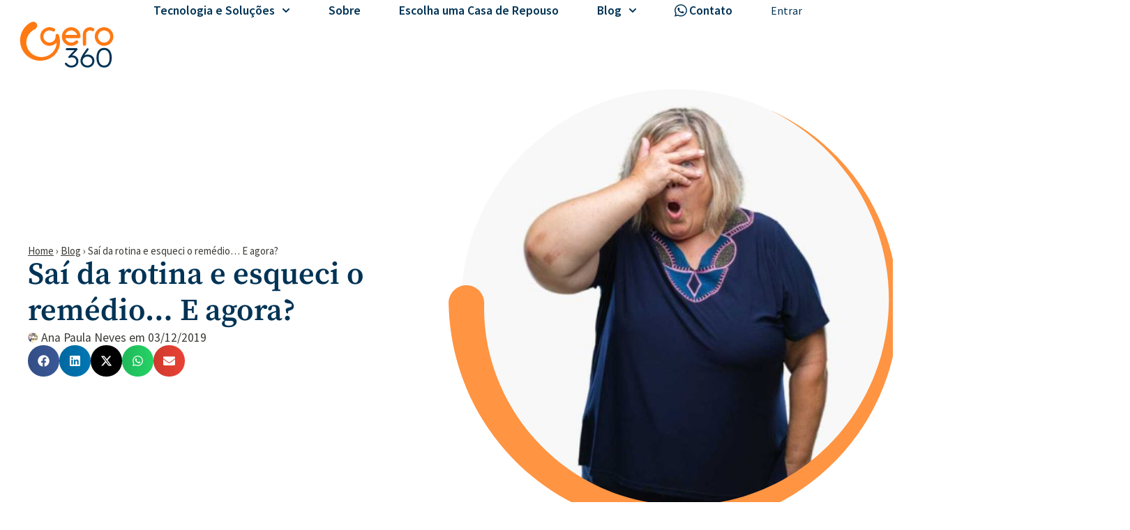

--- FILE ---
content_type: text/html; charset=UTF-8
request_url: https://gero360.com/esqueci-o-remedio/
body_size: 29675
content:
<!doctype html>
<html lang="pt-BR">
<head>
<meta charset="UTF-8">
<meta name="viewport" content="width=device-width, initial-scale=1">
<link rel="profile" href="https://gmpg.org/xfn/11">
<meta name='robots' content='index, follow, max-image-preview:large, max-snippet:-1, max-video-preview:-1'/>
<title>Saí da rotina e esqueci o remédio... E agora? - Gero360</title>
<meta name="description" content="Esquecer de tomar o remédio é mais comum do que a gente imagina. Saiba como não cometer este erro que, muitas vezes, pode ser grave."/>
<link rel="canonical" href="https://gero360.com/esqueci-o-remedio/"/>
<meta property="og:locale" content="pt_BR"/>
<meta property="og:type" content="article"/>
<meta property="og:title" content="Saí da rotina e esqueci o remédio... E agora? - Gero360"/>
<meta property="og:description" content="Esquecer de tomar o remédio é mais comum do que a gente imagina. Saiba como não cometer este erro que, muitas vezes, pode ser grave."/>
<meta property="og:url" content="https://gero360.com/esqueci-o-remedio/"/>
<meta property="og:site_name" content="Gero360"/>
<meta property="article:publisher" content="https://www.facebook.com/geroapp"/>
<meta property="article:published_time" content="2019-03-12T18:35:28+00:00"/>
<meta property="article:modified_time" content="2022-03-09T20:11:13+00:00"/>
<meta property="og:image" content="https://gero360.com/wp-content/uploads/2019/03/esqueci-o-remedio.jpeg"/>
<meta property="og:image:width" content="1280"/>
<meta property="og:image:height" content="853"/>
<meta property="og:image:type" content="image/jpeg"/>
<meta name="author" content="Ana Paula Neves"/>
<meta name="twitter:card" content="summary_large_image"/>
<script type="application/ld+json" class="yoast-schema-graph">{"@context":"https://schema.org","@graph":[{"@type":"Article","@id":"https://gero360.com/esqueci-o-remedio/#article","isPartOf":{"@id":"https://gero360.com/esqueci-o-remedio/"},"author":{"name":"Ana Paula Neves","@id":"https://gero360.com/#/schema/person/8e02c0a9c708aa868c431248ef8987f5"},"headline":"Saí da rotina e esqueci o remédio&#8230; E agora?","datePublished":"2019-03-12T18:35:28+00:00","dateModified":"2022-03-09T20:11:13+00:00","mainEntityOfPage":{"@id":"https://gero360.com/esqueci-o-remedio/"},"wordCount":747,"publisher":{"@id":"https://gero360.com/#organization"},"image":{"@id":"https://gero360.com/esqueci-o-remedio/#primaryimage"},"thumbnailUrl":"https://gero360.com/wp-content/uploads/2019/03/esqueci-o-remedio.jpeg","keywords":["Rotina de Cuidados","Círculo de Cuidados","Cuidador"],"articleSection":["Blog"],"inLanguage":"pt-BR"},{"@type":"WebPage","@id":"https://gero360.com/esqueci-o-remedio/","url":"https://gero360.com/esqueci-o-remedio/","name":"Saí da rotina e esqueci o remédio... E agora? - Gero360","isPartOf":{"@id":"https://gero360.com/#website"},"primaryImageOfPage":{"@id":"https://gero360.com/esqueci-o-remedio/#primaryimage"},"image":{"@id":"https://gero360.com/esqueci-o-remedio/#primaryimage"},"thumbnailUrl":"https://gero360.com/wp-content/uploads/2019/03/esqueci-o-remedio.jpeg","datePublished":"2019-03-12T18:35:28+00:00","dateModified":"2022-03-09T20:11:13+00:00","description":"Esquecer de tomar o remédio é mais comum do que a gente imagina. Saiba como não cometer este erro que, muitas vezes, pode ser grave.","breadcrumb":{"@id":"https://gero360.com/esqueci-o-remedio/#breadcrumb"},"inLanguage":"pt-BR","potentialAction":[{"@type":"ReadAction","target":["https://gero360.com/esqueci-o-remedio/"]}]},{"@type":"ImageObject","inLanguage":"pt-BR","@id":"https://gero360.com/esqueci-o-remedio/#primaryimage","url":"https://gero360.com/wp-content/uploads/2019/03/esqueci-o-remedio.jpeg","contentUrl":"https://gero360.com/wp-content/uploads/2019/03/esqueci-o-remedio.jpeg","width":1280,"height":853},{"@type":"BreadcrumbList","@id":"https://gero360.com/esqueci-o-remedio/#breadcrumb","itemListElement":[{"@type":"ListItem","position":1,"name":"Home","item":"https://gero360.com/"},{"@type":"ListItem","position":2,"name":"Blog","item":"https://gero360.com/blog/"},{"@type":"ListItem","position":3,"name":"Saí da rotina e esqueci o remédio&#8230; E agora?"}]},{"@type":"WebSite","@id":"https://gero360.com/#website","url":"https://gero360.com/","name":"Gero360","description":"Tecnologia Simples para o Cuidado Eficiente","publisher":{"@id":"https://gero360.com/#organization"},"potentialAction":[{"@type":"SearchAction","target":{"@type":"EntryPoint","urlTemplate":"https://gero360.com/?s={search_term_string}"},"query-input":{"@type":"PropertyValueSpecification","valueRequired":true,"valueName":"search_term_string"}}],"inLanguage":"pt-BR"},{"@type":"Organization","@id":"https://gero360.com/#organization","name":"Gero360","url":"https://gero360.com/","logo":{"@type":"ImageObject","inLanguage":"pt-BR","@id":"https://gero360.com/#/schema/logo/image/","url":"https://gero360.com/wp-content/uploads/2025/01/Gero360_Primario_Duotone_Claro.svg","contentUrl":"https://gero360.com/wp-content/uploads/2025/01/Gero360_Primario_Duotone_Claro.svg","width":900,"height":600,"caption":"Gero360"},"image":{"@id":"https://gero360.com/#/schema/logo/image/"},"sameAs":["https://www.facebook.com/geroapp","https://www.instagram.com/gero360_/","https://www.youtube.com/channel/UC0wYiX6l9w8QfUroGisc35w"]},{"@type":"Person","@id":"https://gero360.com/#/schema/person/8e02c0a9c708aa868c431248ef8987f5","name":"Ana Paula Neves","image":{"@type":"ImageObject","inLanguage":"pt-BR","@id":"https://gero360.com/#/schema/person/image/","url":"https://secure.gravatar.com/avatar/1efbbbff4e8b079b32323f434cdf3cf1?s=96&d=mm&r=g","contentUrl":"https://secure.gravatar.com/avatar/1efbbbff4e8b079b32323f434cdf3cf1?s=96&d=mm&r=g","caption":"Ana Paula Neves"},"url":"https://gero360.com/author/ana-paula/"}]}</script>
<link rel='dns-prefetch' href='//js.hs-scripts.com'/>
<link rel="alternate" type="application/rss+xml" title="Feed para Gero360 &raquo;" href="https://gero360.com/feed/"/>
<link rel="alternate" type="application/rss+xml" title="Feed de comentários para Gero360 &raquo;" href="https://gero360.com/comments/feed/"/>
<style>[consent-id]:not(.rcb-content-blocker):not([consent-transaction-complete]):not([consent-visual-use-parent^="children:"]):not([consent-confirm]){opacity:0!important;}
.rcb-content-blocker+.rcb-content-blocker-children-fallback~*{display:none!important;}</style><script src='//gero360.com/wp-content/cache/wpfc-minified/9meyglt6/fc5ac.js'></script>
<script type="application/json" data-skip-lazy-load="js-extra" data-skip-moving="true" data-no-defer nitro-exclude data-alt-type="application/ld+json" data-dont-merge data-wpmeteor-nooptimize="true" data-cfasync="false" id="ae21c6279f3098894fca3203b0d2d80571-js-extra">{"slug":"real-cookie-banner","textDomain":"real-cookie-banner","version":"5.2.9","restUrl":"https:\/\/gero360.com\/wp-json\/real-cookie-banner\/v1\/","restNamespace":"real-cookie-banner\/v1","restPathObfuscateOffset":"b86a6bad5fd5b39b","restRoot":"https:\/\/gero360.com\/wp-json\/","restQuery":{"_v":"5.2.9","_locale":"user"},"restNonce":"c5bedba3fc","restRecreateNonceEndpoint":"https:\/\/gero360.com\/wp-admin\/admin-ajax.php?action=rest-nonce","publicUrl":"https:\/\/gero360.com\/wp-content\/plugins\/real-cookie-banner\/public\/","chunkFolder":"dist","chunksLanguageFolder":"https:\/\/gero360.com\/wp-content\/languages\/mo-cache\/real-cookie-banner\/","chunks":{"chunk-config-tab-blocker.lite.js":["pt_BR-83d48f038e1cf6148175589160cda67e","pt_BR-e5c2f3318cd06f18a058318f5795a54b","pt_BR-76129424d1eb6744d17357561a128725","pt_BR-d3d8ada331df664d13fa407b77bc690b"],"chunk-config-tab-blocker.pro.js":["pt_BR-ddf5ae983675e7b6eec2afc2d53654a2","pt_BR-487d95eea292aab22c80aa3ae9be41f0","pt_BR-ab0e642081d4d0d660276c9cebfe9f5d","pt_BR-0f5f6074a855fa677e6086b82145bd50"],"chunk-config-tab-consent.lite.js":["pt_BR-3823d7521a3fc2857511061e0d660408"],"chunk-config-tab-consent.pro.js":["pt_BR-9cb9ecf8c1e8ce14036b5f3a5e19f098"],"chunk-config-tab-cookies.lite.js":["pt_BR-1a51b37d0ef409906245c7ed80d76040","pt_BR-e5c2f3318cd06f18a058318f5795a54b","pt_BR-76129424d1eb6744d17357561a128725"],"chunk-config-tab-cookies.pro.js":["pt_BR-572ee75deed92e7a74abba4b86604687","pt_BR-487d95eea292aab22c80aa3ae9be41f0","pt_BR-ab0e642081d4d0d660276c9cebfe9f5d"],"chunk-config-tab-dashboard.lite.js":["pt_BR-f843c51245ecd2b389746275b3da66b6"],"chunk-config-tab-dashboard.pro.js":["pt_BR-ae5ae8f925f0409361cfe395645ac077"],"chunk-config-tab-import.lite.js":["pt_BR-66df94240f04843e5a208823e466a850"],"chunk-config-tab-import.pro.js":["pt_BR-e5fee6b51986d4ff7a051d6f6a7b076a"],"chunk-config-tab-licensing.lite.js":["pt_BR-e01f803e4093b19d6787901b9591b5a6"],"chunk-config-tab-licensing.pro.js":["pt_BR-4918ea9704f47c2055904e4104d4ffba"],"chunk-config-tab-scanner.lite.js":["pt_BR-b10b39f1099ef599835c729334e38429"],"chunk-config-tab-scanner.pro.js":["pt_BR-752a1502ab4f0bebfa2ad50c68ef571f"],"chunk-config-tab-settings.lite.js":["pt_BR-37978e0b06b4eb18b16164a2d9c93a2c"],"chunk-config-tab-settings.pro.js":["pt_BR-e59d3dcc762e276255c8989fbd1f80e3"],"chunk-config-tab-tcf.lite.js":["pt_BR-4f658bdbf0aa370053460bc9e3cd1f69","pt_BR-e5c2f3318cd06f18a058318f5795a54b","pt_BR-d3d8ada331df664d13fa407b77bc690b"],"chunk-config-tab-tcf.pro.js":["pt_BR-e1e83d5b8a28f1f91f63b9de2a8b181a","pt_BR-487d95eea292aab22c80aa3ae9be41f0","pt_BR-0f5f6074a855fa677e6086b82145bd50"]},"others":{"customizeValuesBanner":"{\"layout\":{\"type\":\"dialog\",\"maxHeightEnabled\":true,\"maxHeight\":740,\"dialogMaxWidth\":530,\"dialogPosition\":\"middleCenter\",\"dialogMargin\":[0,0,0,0],\"bannerPosition\":\"bottom\",\"bannerMaxWidth\":1024,\"dialogBorderRadius\":3,\"borderRadius\":5,\"animationIn\":\"slideInUp\",\"animationInDuration\":500,\"animationInOnlyMobile\":true,\"animationOut\":\"none\",\"animationOutDuration\":500,\"animationOutOnlyMobile\":true,\"overlay\":true,\"overlayBg\":\"#000000\",\"overlayBgAlpha\":50,\"overlayBlur\":2},\"decision\":{\"acceptAll\":\"button\",\"acceptEssentials\":\"button\",\"showCloseIcon\":false,\"acceptIndividual\":\"link\",\"buttonOrder\":\"all,essential,save,individual\",\"showGroups\":false,\"groupsFirstView\":false,\"saveButton\":\"always\"},\"design\":{\"bg\":\"#ffffff\",\"textAlign\":\"center\",\"linkTextDecoration\":\"underline\",\"borderWidth\":0,\"borderColor\":\"#ffffff\",\"fontSize\":13,\"fontColor\":\"#2b2b2b\",\"fontInheritFamily\":true,\"fontFamily\":\"Arial, Helvetica, sans-serif\",\"fontWeight\":\"normal\",\"boxShadowEnabled\":true,\"boxShadowOffsetX\":0,\"boxShadowOffsetY\":5,\"boxShadowBlurRadius\":13,\"boxShadowSpreadRadius\":0,\"boxShadowColor\":\"#000000\",\"boxShadowColorAlpha\":20},\"headerDesign\":{\"inheritBg\":true,\"bg\":\"#f4f4f4\",\"inheritTextAlign\":true,\"textAlign\":\"center\",\"padding\":[17,20,15,20],\"logo\":\"\",\"logoRetina\":\"\",\"logoMaxHeight\":40,\"logoPosition\":\"left\",\"logoMargin\":[5,15,5,15],\"fontSize\":20,\"fontColor\":\"#2b2b2b\",\"fontInheritFamily\":true,\"fontFamily\":\"Arial, Helvetica, sans-serif\",\"fontWeight\":\"normal\",\"borderWidth\":1,\"borderColor\":\"#efefef\"},\"bodyDesign\":{\"padding\":[15,20,5,20],\"descriptionInheritFontSize\":true,\"descriptionFontSize\":13,\"dottedGroupsInheritFontSize\":true,\"dottedGroupsFontSize\":13,\"dottedGroupsBulletColor\":\"#15779b\",\"teachingsInheritTextAlign\":true,\"teachingsTextAlign\":\"center\",\"teachingsSeparatorActive\":true,\"teachingsSeparatorWidth\":50,\"teachingsSeparatorHeight\":1,\"teachingsSeparatorColor\":\"#003355\",\"teachingsInheritFontSize\":false,\"teachingsFontSize\":12,\"teachingsInheritFontColor\":false,\"teachingsFontColor\":\"#757575\",\"accordionMargin\":[10,0,5,0],\"accordionPadding\":[5,10,5,10],\"accordionArrowType\":\"outlined\",\"accordionArrowColor\":\"#ff7913\",\"accordionBg\":\"#ffffff\",\"accordionActiveBg\":\"#f9f9f9\",\"accordionHoverBg\":\"#efefef\",\"accordionBorderWidth\":1,\"accordionBorderColor\":\"#efefef\",\"accordionTitleFontSize\":12,\"accordionTitleFontColor\":\"#2b2b2b\",\"accordionTitleFontWeight\":\"normal\",\"accordionDescriptionMargin\":[5,0,0,0],\"accordionDescriptionFontSize\":12,\"accordionDescriptionFontColor\":\"#757575\",\"accordionDescriptionFontWeight\":\"normal\",\"acceptAllOneRowLayout\":false,\"acceptAllPadding\":[10,10,10,10],\"acceptAllBg\":\"#ff7913\",\"acceptAllTextAlign\":\"center\",\"acceptAllFontSize\":18,\"acceptAllFontColor\":\"#ffffff\",\"acceptAllFontWeight\":\"normal\",\"acceptAllBorderWidth\":0,\"acceptAllBorderColor\":\"#000000\",\"acceptAllHoverBg\":\"#d56228\",\"acceptAllHoverFontColor\":\"#ffffff\",\"acceptAllHoverBorderColor\":\"#000000\",\"acceptEssentialsUseAcceptAll\":true,\"acceptEssentialsButtonType\":\"\",\"acceptEssentialsPadding\":[10,10,10,10],\"acceptEssentialsBg\":\"#efefef\",\"acceptEssentialsTextAlign\":\"center\",\"acceptEssentialsFontSize\":18,\"acceptEssentialsFontColor\":\"#0a0a0a\",\"acceptEssentialsFontWeight\":\"normal\",\"acceptEssentialsBorderWidth\":0,\"acceptEssentialsBorderColor\":\"#000000\",\"acceptEssentialsHoverBg\":\"#e8e8e8\",\"acceptEssentialsHoverFontColor\":\"#000000\",\"acceptEssentialsHoverBorderColor\":\"#000000\",\"acceptIndividualPadding\":[5,5,5,5],\"acceptIndividualBg\":\"#ffffff\",\"acceptIndividualTextAlign\":\"center\",\"acceptIndividualFontSize\":16,\"acceptIndividualFontColor\":\"#003355\",\"acceptIndividualFontWeight\":\"bolder\",\"acceptIndividualBorderWidth\":0,\"acceptIndividualBorderColor\":\"#000000\",\"acceptIndividualHoverBg\":\"#ffffff\",\"acceptIndividualHoverFontColor\":\"#003355\",\"acceptIndividualHoverBorderColor\":\"#000000\"},\"footerDesign\":{\"poweredByLink\":true,\"inheritBg\":false,\"bg\":\"#fcfcfc\",\"inheritTextAlign\":true,\"textAlign\":\"center\",\"padding\":[10,20,15,20],\"fontSize\":14,\"fontColor\":\"#757474\",\"fontInheritFamily\":true,\"fontFamily\":\"Arial, Helvetica, sans-serif\",\"fontWeight\":\"normal\",\"hoverFontColor\":\"#2b2b2b\",\"borderWidth\":1,\"borderColor\":\"#efefef\",\"languageSwitcher\":\"flags\"},\"texts\":{\"headline\":\"Prefer\\u00eancias de privacidade\",\"description\":\"No nosso site, utilizamos cookies e tecnologias semelhantes, e recolhemos e tratamos dados pessoais (por exemplo, endere\\u00e7o IP) para finalidades relacionadas com conte\\u00fados e an\\u00fancios personalizados, integra\\u00e7\\u00e3o de recursos de terceiros e an\\u00e1lise do tr\\u00e1fego recebido. A utiliza\\u00e7\\u00e3o de cookies poder\\u00e1 implicar tratamento de dados pessoais. Partilhamos estes dados com terceiros, que s\\u00e3o listados nas op\\u00e7\\u00f5es de privacidade.<br \\\/><br \\\/>O processamento de dados pode ter lugar com o seu consentimento ou com base num interesse leg\\u00edtimo, ao qual pode opor-se nas op\\u00e7\\u00f5es de privacidade. Tem o direito de n\\u00e3o consentir e de alterar ou revogar o seu consentimento numa altura posterior. Esta revoga\\u00e7\\u00e3o tem efeito imediato, mas n\\u00e3o afecta os dados j\\u00e1 processados. Para mais informa\\u00e7\\u00f5es sobre a utiliza\\u00e7\\u00e3o dos seus dados, visite a nossa {{privacyPolicy}} pol\\u00edtica de privacidade{{\\\/privacyPolicy}}.\",\"acceptAll\":\"Aceitar todos\",\"acceptEssentials\":\"Continuar sem aceitar\",\"acceptIndividual\":\"Definir op\\u00e7\\u00f5es de privacidade individuais\",\"poweredBy\":\"0\",\"dataProcessingInUnsafeCountries\":\"Alguns servi\\u00e7os procedem ao tratamento de dados pessoais em pa\\u00edses terceiros, n\\u00e3o seguros. Ao dar o seu consentimento, est\\u00e1 tamb\\u00e9m a consentir o tratamento de dados pelos servi\\u00e7os indicados, conforme {{legalBasis}}. Isto apresenta riscos como o de acesso n\\u00e3o autorizado por parte das autoridades, sem informa\\u00e7\\u00e3o ou possibilidade de oposi\\u00e7\\u00e3o, o de transfer\\u00eancia n\\u00e3o autorizada para terceiros e o de aplica\\u00e7\\u00e3o de medidas insuficientes em mat\\u00e9ria de protec\\u00e7\\u00e3o de dados.\",\"ageNoticeBanner\":\"Tem menos de {{minAge}} anos? Se for o caso, n\\u00e3o pode dar consentimento a servi\\u00e7os facultativos. Pe\\u00e7a aos seus pais ou tutores legais que aceitem estes servi\\u00e7os consigo.\",\"ageNoticeBlocker\":\"Tem menos de {{minAge}} anos? Infelizmente, n\\u00e3o tem autoriza\\u00e7\\u00e3o para aceder a este servi\\u00e7o e ver este conte\\u00fado. Pe\\u00e7a aos seus pais ou tutores que autorizem o servi\\u00e7o consigo!\",\"listServicesNotice\":\"Ao aceitar todos os servi\\u00e7os, est\\u00e1 a permitir o carregamento de {{services}}. Estes encontra-se divididos em grupos {{serviceGroups}}, de acordo com as suas finalidades. Os n\\u00fameros sobrescritos presentes s\\u00e3o usados para indicar a associa\\u00e7\\u00e3o dos servi\\u00e7os aos grupos correspondentes.\",\"listServicesLegitimateInterestNotice\":\"Adicionalmente, {{services}} s\\u00e3o carregados com base em interesse leg\\u00edtimo.\",\"consentForwardingExternalHosts\":\"O seu consentimento tamb\\u00e9m \\u00e9 aplic\\u00e1vel a {{websites}}.\",\"blockerHeadline\":\"{{name}} bloqueado devido \\u00e0s op\\u00e7\\u00f5es de privacidade em utiliza\\u00e7\\u00e3o\",\"blockerLinkShowMissing\":\"Mostrar todos os servi\\u00e7os aos quais ainda precisa de dar consentimento\",\"blockerLoadButton\":\"Aceitar servi\\u00e7os e carregar conte\\u00fados\",\"blockerAcceptInfo\":\"O carregamento do conte\\u00fado bloqueado ir\\u00e1 modificar as suas defini\\u00e7\\u00f5es de privacidade. Os conte\\u00fados associados a este servi\\u00e7o n\\u00e3o ser\\u00e3o bloqueados no futuro.\",\"stickyHistory\":\"Hist\\u00f3rico de op\\u00e7\\u00f5es de privacidade\",\"stickyRevoke\":\"Revogar consentimentos\",\"stickyRevokeSuccessMessage\":\"Revogou com sucesso o seu consentimento para a utiliza\\u00e7\\u00e3o de cookies e tratamento de dados pessoais para os servi\\u00e7os seleccionados. A p\\u00e1gina ser\\u00e1 recarregada agora!\",\"stickyChange\":\"Alterar op\\u00e7\\u00f5es de privacidade\"},\"individualLayout\":{\"inheritDialogMaxWidth\":false,\"dialogMaxWidth\":970,\"inheritBannerMaxWidth\":true,\"bannerMaxWidth\":1980,\"descriptionTextAlign\":\"left\"},\"group\":{\"checkboxBg\":\"#f0f0f0\",\"checkboxBorderWidth\":1,\"checkboxBorderColor\":\"#d2d2d2\",\"checkboxActiveColor\":\"#ffffff\",\"checkboxActiveBg\":\"#15779b\",\"checkboxActiveBorderColor\":\"#11607d\",\"groupInheritBg\":true,\"groupBg\":\"#f4f4f4\",\"groupPadding\":[15,15,15,15],\"groupSpacing\":10,\"groupBorderRadius\":5,\"groupBorderWidth\":1,\"groupBorderColor\":\"#f4f4f4\",\"headlineFontSize\":16,\"headlineFontWeight\":\"normal\",\"headlineFontColor\":\"#2b2b2b\",\"descriptionFontSize\":14,\"descriptionFontColor\":\"#757575\",\"linkColor\":\"#757575\",\"linkHoverColor\":\"#2b2b2b\",\"detailsHideLessRelevant\":true},\"saveButton\":{\"useAcceptAll\":true,\"type\":\"button\",\"padding\":[10,10,10,10],\"bg\":\"#efefef\",\"textAlign\":\"center\",\"fontSize\":18,\"fontColor\":\"#0a0a0a\",\"fontWeight\":\"normal\",\"borderWidth\":0,\"borderColor\":\"#000000\",\"hoverBg\":\"#e8e8e8\",\"hoverFontColor\":\"#000000\",\"hoverBorderColor\":\"#000000\"},\"individualTexts\":{\"headline\":\"Prefer\\u00eancias de privacidade individuais\",\"description\":\"No nosso site, utilizamos cookies e tecnologias semelhantes, e recolhemos e tratamos dados pessoais (por exemplo, endere\\u00e7o IP) para finalidades relacionadas com conte\\u00fados e an\\u00fancios personalizados, integra\\u00e7\\u00e3o de recursos de terceiros e an\\u00e1lise do tr\\u00e1fego recebido. A utiliza\\u00e7\\u00e3o de cookies poder\\u00e1 implicar tratamento de dados pessoais. Partilhamos estes dados com terceiros, que s\\u00e3o listados nas op\\u00e7\\u00f5es de privacidade.<br \\\/><br \\\/>O processamento de dados pode ter lugar com o seu consentimento ou com base num interesse leg\\u00edtimo, ao qual pode opor-se nas op\\u00e7\\u00f5es de privacidade. Tem o direito de n\\u00e3o consentir e de alterar ou revogar o seu consentimento numa altura posterior. Esta revoga\\u00e7\\u00e3o tem efeito imediato, mas n\\u00e3o afecta os dados j\\u00e1 processados. Para mais informa\\u00e7\\u00f5es sobre a utiliza\\u00e7\\u00e3o dos seus dados, visite a nossa {{privacyPolicy}} pol\\u00edtica de privacidade{{\\\/privacyPolicy}}.<br \\\/><br \\\/>Abaixo encontra-se uma panor\\u00e2mica de todos os servi\\u00e7os utilizados por este site. Para cada um destes servi\\u00e7os, \\u00e9 poss\\u00edvel consultar informa\\u00e7\\u00f5es adicionais e definir se consente ou n\\u00e3o a utiliza\\u00e7\\u00e3o dos seus dados.\",\"save\":\"Guardar op\\u00e7\\u00f5es personalizadas\",\"showMore\":\"Mostrar informa\\u00e7\\u00f5es sobre o servi\\u00e7o\",\"hideMore\":\"Ocultar informa\\u00e7\\u00f5es sobre o servi\\u00e7o\",\"postamble\":\"\"},\"mobile\":{\"enabled\":true,\"maxHeight\":400,\"hideHeader\":false,\"alignment\":\"bottom\",\"scalePercent\":90,\"scalePercentVertical\":-50},\"sticky\":{\"enabled\":false,\"animationsEnabled\":true,\"alignment\":\"left\",\"bubbleBorderRadius\":50,\"icon\":\"fingerprint\",\"iconCustom\":\"\",\"iconCustomRetina\":\"\",\"iconSize\":30,\"iconColor\":\"#ffffff\",\"bubbleMargin\":[10,20,20,20],\"bubblePadding\":15,\"bubbleBg\":\"#15779b\",\"bubbleBorderWidth\":0,\"bubbleBorderColor\":\"#10556f\",\"boxShadowEnabled\":true,\"boxShadowOffsetX\":0,\"boxShadowOffsetY\":2,\"boxShadowBlurRadius\":5,\"boxShadowSpreadRadius\":1,\"boxShadowColor\":\"#105b77\",\"boxShadowColorAlpha\":40,\"bubbleHoverBg\":\"#ffffff\",\"bubbleHoverBorderColor\":\"#000000\",\"hoverIconColor\":\"#000000\",\"hoverIconCustom\":\"\",\"hoverIconCustomRetina\":\"\",\"menuFontSize\":16,\"menuBorderRadius\":5,\"menuItemSpacing\":10,\"menuItemPadding\":[5,10,5,10]},\"customCss\":{\"css\":\"\",\"antiAdBlocker\":\"y\"}}","isPro":false,"showProHints":false,"proUrl":"https:\/\/devowl.io\/go\/real-cookie-banner?source=rcb-lite","showLiteNotice":true,"frontend":{"groups":"[{\"id\":407,\"name\":\"Essenciais\",\"slug\":\"essenciais\",\"description\":\"Os servi\\u00e7os essenciais s\\u00e3o necess\\u00e1rios para o funcionamento b\\u00e1sico do site. Incluem apenas servi\\u00e7os tecnicamente necess\\u00e1rios. Estes servi\\u00e7os n\\u00e3o podem ser objeto de recusa de consentimento.\",\"isEssential\":true,\"isDefault\":true,\"items\":[{\"id\":16663,\"name\":\"Elementor\",\"purpose\":\"\",\"providerContact\":{\"phone\":\"\",\"email\":\"\",\"link\":\"\"},\"isProviderCurrentWebsite\":true,\"provider\":\"\",\"uniqueName\":\"elementor\",\"isEmbeddingOnlyExternalResources\":false,\"legalBasis\":\"consent\",\"dataProcessingInCountries\":[],\"dataProcessingInCountriesSpecialTreatments\":[],\"technicalDefinitions\":[{\"type\":\"http\",\"name\":\"elementor\",\"host\":\"gero360.com\",\"duration\":0,\"durationUnit\":\"y\",\"isSessionDuration\":true,\"purpose\":\"This cookie is used by the website's WordPress theme. It allows the website owner to implement or change the website's content in real-time.\"}],\"codeDynamics\":[],\"providerPrivacyPolicyUrl\":\"https:\\\/\\\/gero360.com\\\/politica-de-privacidade\\\/\",\"providerLegalNoticeUrl\":\"\",\"tagManagerOptInEventName\":\"\",\"tagManagerOptOutEventName\":\"\",\"googleConsentModeConsentTypes\":[],\"executePriority\":10,\"codeOptIn\":\"\",\"executeCodeOptInWhenNoTagManagerConsentIsGiven\":false,\"codeOptOut\":\"\",\"executeCodeOptOutWhenNoTagManagerConsentIsGiven\":false,\"deleteTechnicalDefinitionsAfterOptOut\":false,\"codeOnPageLoad\":\"\",\"presetId\":\"\"},{\"id\":16646,\"name\":\"Real Cookie Banner\",\"purpose\":\"Real Cookie Banner solicita aos visitantes do seu site consentimento para a utiliza\\u00e7\\u00e3o de cookies e tratamento dos seus dados pessoais. Para este efeito, \\u00e9 atribu\\u00eddo a cada visitante do site o seu pr\\u00f3prio UUID (identificador \\u00fanico universal), v\\u00e1lido at\\u00e9 ao termo da validade do cookie de armazenamento do consentimento. S\\u00e3o utilizados cookies para verificar a possibilidade de utiliza\\u00e7\\u00e3o dos mesmos, para armazenar refer\\u00eancias relativas ao consentimento documentado, para armazenar a informa\\u00e7\\u00e3o de a que servi\\u00e7os, de cada grupo, deu o utilizador consentimento, bem como se este foi obtido ao abrigo da Estrutura de Transpar\\u00eancia e Consentimento (TCF). Da mesma forma, s\\u00e3o utilizados para armazenar consentimento em prestadores TCF, finalidades, finalidades especiais, funcionalidades e funcionalidades especiais. De acordo com o dever de divulga\\u00e7\\u00e3o previsto no RGPD, o consentimento obtido \\u00e9 integralmente documentado, o que abrange, al\\u00e9m da indica\\u00e7\\u00e3o dos servi\\u00e7os e grupos de servi\\u00e7os para os quais o visitante deu o seu consentimento, e se este foi obtido de acordo com a norma TCF, para que parceiros, finalidades e funcionalidades TCF deu o visitante o seu consentimento, todas as defini\\u00e7\\u00f5es do aviso de cookies no momento em que o consentimento foi prestado e respectivas circunst\\u00e2ncias t\\u00e9cnicas (p. ex. as dimens\\u00f5es do elemento apresentado no momento do consentimento) e interac\\u00e7\\u00f5es do utilizador (p. ex. em que bot\\u00f5es clicou) que levaram ao consentimento. \\u00c9 solicitado consentimento uma vez por idioma.\",\"providerContact\":{\"phone\":\"\",\"email\":\"\",\"link\":\"\"},\"isProviderCurrentWebsite\":true,\"provider\":\"\",\"uniqueName\":\"\",\"isEmbeddingOnlyExternalResources\":false,\"legalBasis\":\"legal-requirement\",\"dataProcessingInCountries\":[],\"dataProcessingInCountriesSpecialTreatments\":[],\"technicalDefinitions\":[{\"type\":\"http\",\"name\":\"real_cookie_banner*\",\"host\":\".gero360.com\",\"duration\":365,\"durationUnit\":\"d\",\"isSessionDuration\":false,\"purpose\":\"Identificador \\u00fanico para o consentimento, mas n\\u00e3o para o visitante do s\\u00edtio Web. Hash de revis\\u00e3o para defini\\u00e7\\u00f5es da faixa de cookies (textos, cores, funcionalidades, grupos de servi\\u00e7os, servi\\u00e7os, bloqueadores de conte\\u00fados, etc.). IDs para servi\\u00e7os e grupos de servi\\u00e7os consentidos.\"},{\"type\":\"http\",\"name\":\"real_cookie_banner*-tcf\",\"host\":\".gero360.com\",\"duration\":365,\"durationUnit\":\"d\",\"isSessionDuration\":false,\"purpose\":\"Consentimentos recolhidos ao abrigo do TCF armazenados no formato TC String, incluindo fornecedores, fins, fins especiais, carater\\u00edsticas e carater\\u00edsticas especiais do TCF.\"},{\"type\":\"http\",\"name\":\"real_cookie_banner*-gcm\",\"host\":\".gero360.com\",\"duration\":365,\"durationUnit\":\"d\",\"isSessionDuration\":false,\"purpose\":\"Consentimentos em tipos de consentimento (fins) recolhidos ao abrigo do Google Consent Mode armazenados para todos os servi\\u00e7os compat\\u00edveis com o Google Consent Mode.\"},{\"type\":\"http\",\"name\":\"real_cookie_banner-test\",\"host\":\".gero360.com\",\"duration\":365,\"durationUnit\":\"d\",\"isSessionDuration\":false,\"purpose\":\"Cookie definido para testar a funcionalidade do cookie HTTP. Eliminado imediatamente ap\\u00f3s o teste.\"},{\"type\":\"local\",\"name\":\"real_cookie_banner*\",\"host\":\"https:\\\/\\\/gero360.com\",\"duration\":1,\"durationUnit\":\"d\",\"isSessionDuration\":false,\"purpose\":\"Identificador \\u00fanico para o consentimento, mas n\\u00e3o para o visitante do s\\u00edtio Web. Hash de revis\\u00e3o para defini\\u00e7\\u00f5es da faixa de cookies (textos, cores, funcionalidades, grupos de servi\\u00e7os, servi\\u00e7os, bloqueadores de conte\\u00fados, etc.). IDs para servi\\u00e7os e grupos de servi\\u00e7os consentidos. S\\u00f3 \\u00e9 armazenado at\\u00e9 que o consentimento seja documentado no servidor do s\\u00edtio Web.\"},{\"type\":\"local\",\"name\":\"real_cookie_banner*-tcf\",\"host\":\"https:\\\/\\\/gero360.com\",\"duration\":1,\"durationUnit\":\"d\",\"isSessionDuration\":false,\"purpose\":\"Consentimentos recolhidos ao abrigo do TCF armazenados no formato TC String, incluindo fornecedores, fins, fins especiais, carater\\u00edsticas e carater\\u00edsticas especiais do TCF. S\\u00f3 \\u00e9 armazenado at\\u00e9 que o consentimento seja documentado no servidor do s\\u00edtio Web.\"},{\"type\":\"local\",\"name\":\"real_cookie_banner*-gcm\",\"host\":\"https:\\\/\\\/gero360.com\",\"duration\":1,\"durationUnit\":\"d\",\"isSessionDuration\":false,\"purpose\":\"Consentimentos recolhidos no Google Consent Mode armazenados em tipos de consentimento (fins) para todos os servi\\u00e7os compat\\u00edveis com o Google Consent Mode. S\\u00f3 \\u00e9 armazenado at\\u00e9 que o consentimento seja documentado no servidor do s\\u00edtio Web.\"},{\"type\":\"local\",\"name\":\"real_cookie_banner-consent-queue*\",\"host\":\"https:\\\/\\\/gero360.com\",\"duration\":1,\"durationUnit\":\"d\",\"isSessionDuration\":false,\"purpose\":\"Armazenamento em cache local da sele\\u00e7\\u00e3o na faixa de cookies at\\u00e9 o servidor documentar o consentimento; tentativa de documenta\\u00e7\\u00e3o peri\\u00f3dica ou em mudan\\u00e7as de p\\u00e1gina se o servidor n\\u00e3o estiver dispon\\u00edvel ou estiver sobrecarregado.\"}],\"codeDynamics\":[],\"providerPrivacyPolicyUrl\":\"\",\"providerLegalNoticeUrl\":\"\",\"tagManagerOptInEventName\":\"\",\"tagManagerOptOutEventName\":\"\",\"googleConsentModeConsentTypes\":[],\"executePriority\":10,\"codeOptIn\":\"\",\"executeCodeOptInWhenNoTagManagerConsentIsGiven\":false,\"codeOptOut\":\"\",\"executeCodeOptOutWhenNoTagManagerConsentIsGiven\":false,\"deleteTechnicalDefinitionsAfterOptOut\":false,\"codeOnPageLoad\":\"\",\"presetId\":\"real-cookie-banner\"}]},{\"id\":408,\"name\":\"Funcionais\",\"slug\":\"funcionais\",\"description\":\"Os servi\\u00e7os funcionais s\\u00e3o necess\\u00e1rios para oferecer ao utilizador recursos que v\\u00e3o al\\u00e9m das funcionalidades b\\u00e1sicas do site, como tipos de letra mais bonitos, reprodu\\u00e7\\u00e3o de v\\u00eddeo ou caracter\\u00edsticas interactivas da Web 2.0. Os conte\\u00fados provenientes, por exemplo, de plataformas de v\\u00eddeo e de redes sociais s\\u00e3o bloqueados por omiss\\u00e3o, mas podem ser objecto de consentimento. Quando o servi\\u00e7o respectivo \\u00e9 aceite, estes conte\\u00fados s\\u00e3o carregados automaticamente, sem necessidade de consentimento manual.\",\"isEssential\":false,\"isDefault\":true,\"items\":[{\"id\":16658,\"name\":\"YouTube\",\"purpose\":\"O YouTube permite a incorpora\\u00e7\\u00e3o de conte\\u00fados publicados no youtube.com em s\\u00edtios Web para melhorar o s\\u00edtio Web com v\\u00eddeos. Para tal, \\u00e9 necess\\u00e1rio processar o endere\\u00e7o IP e os metadados do utilizador. Os cookies ou tecnologias semelhantes podem ser armazenados e lidos. Estes podem conter dados pessoais e dados t\\u00e9cnicos como IDs de utilizador, consentimento, defini\\u00e7\\u00f5es do leitor de v\\u00eddeo, dispositivos ligados, intera\\u00e7\\u00f5es com o servi\\u00e7o, notifica\\u00e7\\u00f5es push e conta utilizada. Estes dados podem ser utilizados para recolher os s\\u00edtios Web visitados, estat\\u00edsticas detalhadas sobre o comportamento dos utilizadores e podem ser utilizados para melhorar os servi\\u00e7os da Google. Tamb\\u00e9m pode ser utilizada para a defini\\u00e7\\u00e3o de perfis, por exemplo, para lhe fornecer servi\\u00e7os personalizados, como an\\u00fancios baseados nos seus interesses ou recomenda\\u00e7\\u00f5es. Estes dados podem ser associados pela Google aos dados dos utilizadores com sess\\u00e3o iniciada nos s\\u00edtios Web da Google (por exemplo, youtube.com e google.com). A Google fornece informa\\u00e7\\u00f5es pessoais aos seus afiliados e a outras empresas ou pessoas de confian\\u00e7a para as processarem por eles, com base nas instru\\u00e7\\u00f5es da Google e em conformidade com a pol\\u00edtica de privacidade da Google.\",\"providerContact\":{\"phone\":\"+1 650 253 0000\",\"email\":\"dpo-google@google.com\",\"link\":\"https:\\\/\\\/support.google.com\\\/?hl=pt\"},\"isProviderCurrentWebsite\":false,\"provider\":\"Google Ireland Limited, Gordon House, Barrow Street, Dublin 4, Ireland\",\"uniqueName\":\"youtube\",\"isEmbeddingOnlyExternalResources\":false,\"legalBasis\":\"consent\",\"dataProcessingInCountries\":[\"US\",\"IE\",\"CL\",\"NL\",\"BE\",\"FI\",\"DK\",\"TW\",\"JP\",\"SG\",\"BR\",\"GB\",\"FR\",\"DE\",\"PL\",\"ES\",\"IT\",\"CH\",\"IL\",\"KR\",\"IN\",\"HK\",\"AU\",\"QA\"],\"dataProcessingInCountriesSpecialTreatments\":[\"provider-is-self-certified-trans-atlantic-data-privacy-framework\"],\"technicalDefinitions\":[{\"type\":\"http\",\"name\":\"SIDCC\",\"host\":\".google.com\",\"duration\":1,\"durationUnit\":\"y\",\"isSessionDuration\":false,\"purpose\":\"\"},{\"type\":\"http\",\"name\":\"SIDCC\",\"host\":\".youtube.com\",\"duration\":1,\"durationUnit\":\"y\",\"isSessionDuration\":false,\"purpose\":\"\"},{\"type\":\"http\",\"name\":\"VISITOR_INFO1_LIVE\",\"host\":\".youtube.com\",\"duration\":7,\"durationUnit\":\"mo\",\"isSessionDuration\":false,\"purpose\":\"\"},{\"type\":\"http\",\"name\":\"LOGIN_INFO\",\"host\":\".youtube.com\",\"duration\":13,\"durationUnit\":\"mo\",\"isSessionDuration\":false,\"purpose\":\"\"},{\"type\":\"http\",\"name\":\"CONSENT\",\"host\":\".youtube.com\",\"duration\":9,\"durationUnit\":\"mo\",\"isSessionDuration\":false,\"purpose\":\"\"},{\"type\":\"http\",\"name\":\"CONSENT\",\"host\":\".google.com\",\"duration\":9,\"durationUnit\":\"mo\",\"isSessionDuration\":false,\"purpose\":\"\"},{\"type\":\"http\",\"name\":\"OTZ\",\"host\":\"www.google.com\",\"duration\":1,\"durationUnit\":\"d\",\"isSessionDuration\":false,\"purpose\":\"\"},{\"type\":\"local\",\"name\":\"yt-fullerscreen-edu-button-shown-count\",\"host\":\"https:\\\/\\\/www.youtube.com\",\"duration\":1,\"durationUnit\":\"y\",\"isSessionDuration\":false,\"purpose\":\"\"},{\"type\":\"indexedDb\",\"name\":\"LogsDatabaseV2:*||\",\"host\":\"https:\\\/\\\/www.youtube.com\",\"duration\":1,\"durationUnit\":\"y\",\"isSessionDuration\":false,\"purpose\":\"\"},{\"type\":\"indexedDb\",\"name\":\"ServiceWorkerLogsDatabase\",\"host\":\"https:\\\/\\\/www.youtube.com\",\"duration\":1,\"durationUnit\":\"y\",\"isSessionDuration\":false,\"purpose\":\"\"},{\"type\":\"indexedDb\",\"name\":\"YtldbMeta\",\"host\":\"https:\\\/\\\/www.youtube.com\",\"duration\":1,\"durationUnit\":\"y\",\"isSessionDuration\":false,\"purpose\":\"\"},{\"type\":\"local\",\"name\":\"yt-player-performance-cap\",\"host\":\"https:\\\/\\\/www.youtube.com\",\"duration\":1,\"durationUnit\":\"y\",\"isSessionDuration\":false,\"purpose\":\"\"},{\"type\":\"indexedDb\",\"name\":\"PersistentEntityStoreDb:*||\",\"host\":\"https:\\\/\\\/www.youtube.com\",\"duration\":1,\"durationUnit\":\"y\",\"isSessionDuration\":false,\"purpose\":\"\"},{\"type\":\"indexedDb\",\"name\":\"yt-idb-pref-storage:*||\",\"host\":\"https:\\\/\\\/www.youtube.com\",\"duration\":1,\"durationUnit\":\"y\",\"isSessionDuration\":false,\"purpose\":\"\"},{\"type\":\"local\",\"name\":\"yt.innertube::nextId\",\"host\":\"https:\\\/\\\/www.youtube.com\",\"duration\":1,\"durationUnit\":\"y\",\"isSessionDuration\":false,\"purpose\":\"\"},{\"type\":\"local\",\"name\":\"yt.innertube::requests\",\"host\":\"https:\\\/\\\/www.youtube.com\",\"duration\":1,\"durationUnit\":\"y\",\"isSessionDuration\":false,\"purpose\":\"\"},{\"type\":\"local\",\"name\":\"yt-html5-player-modules::subtitlesModuleData::module-enabled\",\"host\":\"https:\\\/\\\/www.youtube.com\",\"duration\":1,\"durationUnit\":\"y\",\"isSessionDuration\":false,\"purpose\":\"\"},{\"type\":\"local\",\"name\":\"*||::yt-player::yt-player-lv\",\"host\":\"https:\\\/\\\/www.youtube.com\",\"duration\":1,\"durationUnit\":\"y\",\"isSessionDuration\":false,\"purpose\":\"\"},{\"type\":\"indexedDb\",\"name\":\"swpushnotificationsdb\",\"host\":\"https:\\\/\\\/www.youtube.com\",\"duration\":1,\"durationUnit\":\"y\",\"isSessionDuration\":false,\"purpose\":\"\"},{\"type\":\"indexedDb\",\"name\":\"yt-player-local-media:*||\",\"host\":\"https:\\\/\\\/www.youtube.com\",\"duration\":1,\"durationUnit\":\"y\",\"isSessionDuration\":false,\"purpose\":\"\"},{\"type\":\"indexedDb\",\"name\":\"yt-it-response-store:*||\",\"host\":\"https:\\\/\\\/www.youtube.com\",\"duration\":1,\"durationUnit\":\"y\",\"isSessionDuration\":false,\"purpose\":\"\"},{\"type\":\"http\",\"name\":\"__HOST-GAPS\",\"host\":\"accounts.google.com\",\"duration\":13,\"durationUnit\":\"mo\",\"isSessionDuration\":false,\"purpose\":\"\"},{\"type\":\"http\",\"name\":\"OTZ\",\"host\":\"accounts.google.com\",\"duration\":1,\"durationUnit\":\"d\",\"isSessionDuration\":false,\"purpose\":\"\"},{\"type\":\"http\",\"name\":\"__Secure-1PSIDCC\",\"host\":\".google.com\",\"duration\":1,\"durationUnit\":\"y\",\"isSessionDuration\":false,\"purpose\":\"\"},{\"type\":\"http\",\"name\":\"__Secure-1PAPISID\",\"host\":\".google.com\",\"duration\":1,\"durationUnit\":\"y\",\"isSessionDuration\":false,\"purpose\":\"\"},{\"type\":\"http\",\"name\":\"__Secure-3PSIDCC\",\"host\":\".youtube.com\",\"duration\":1,\"durationUnit\":\"y\",\"isSessionDuration\":false,\"purpose\":\"\"},{\"type\":\"http\",\"name\":\"__Secure-1PAPISID\",\"host\":\".youtube.com\",\"duration\":13,\"durationUnit\":\"mo\",\"isSessionDuration\":false,\"purpose\":\"\"},{\"type\":\"http\",\"name\":\"__Secure-1PSID\",\"host\":\".youtube.com\",\"duration\":13,\"durationUnit\":\"mo\",\"isSessionDuration\":false,\"purpose\":\"\"},{\"type\":\"http\",\"name\":\"__Secure-3PSIDCC\",\"host\":\".google.com\",\"duration\":1,\"durationUnit\":\"y\",\"isSessionDuration\":false,\"purpose\":\"\"},{\"type\":\"http\",\"name\":\"__Secure-ENID\",\"host\":\".google.com\",\"duration\":13,\"durationUnit\":\"mo\",\"isSessionDuration\":false,\"purpose\":\"\"},{\"type\":\"http\",\"name\":\"__Secure-1PSID\",\"host\":\".google.com\",\"duration\":13,\"durationUnit\":\"mo\",\"isSessionDuration\":false,\"purpose\":\"\"},{\"type\":\"indexedDb\",\"name\":\"ytGefConfig:*||\",\"host\":\"https:\\\/\\\/www.youtube.com\",\"duration\":1,\"durationUnit\":\"y\",\"isSessionDuration\":false,\"purpose\":\"\"},{\"type\":\"http\",\"name\":\"__Host-3PLSID\",\"host\":\"accounts.google.com\",\"duration\":13,\"durationUnit\":\"mo\",\"isSessionDuration\":false,\"purpose\":\"\"},{\"type\":\"http\",\"name\":\"LSID\",\"host\":\"accounts.google.com\",\"duration\":13,\"durationUnit\":\"mo\",\"isSessionDuration\":false,\"purpose\":\"\"},{\"type\":\"http\",\"name\":\"ACCOUNT_CHOOSER\",\"host\":\"accounts.google.com\",\"duration\":13,\"durationUnit\":\"mo\",\"isSessionDuration\":false,\"purpose\":\"\"},{\"type\":\"http\",\"name\":\"__Host-1PLSID\",\"host\":\"accounts.google.com\",\"duration\":13,\"durationUnit\":\"mo\",\"isSessionDuration\":false,\"purpose\":\"\"},{\"type\":\"http\",\"name\":\"__Secure-3PAPISID\",\"host\":\".google.com\",\"duration\":13,\"durationUnit\":\"mo\",\"isSessionDuration\":false,\"purpose\":\"\"},{\"type\":\"http\",\"name\":\"SAPISID\",\"host\":\".google.com\",\"duration\":13,\"durationUnit\":\"mo\",\"isSessionDuration\":false,\"purpose\":\"\"},{\"type\":\"http\",\"name\":\"APISID\",\"host\":\".google.com\",\"duration\":13,\"durationUnit\":\"mo\",\"isSessionDuration\":false,\"purpose\":\"\"},{\"type\":\"http\",\"name\":\"HSID\",\"host\":\".google.com\",\"duration\":13,\"durationUnit\":\"mo\",\"isSessionDuration\":false,\"purpose\":\"\"},{\"type\":\"http\",\"name\":\"__Secure-3PSID\",\"host\":\".google.com\",\"duration\":13,\"durationUnit\":\"mo\",\"isSessionDuration\":false,\"purpose\":\"\"},{\"type\":\"http\",\"name\":\"__Secure-3PAPISID\",\"host\":\".youtube.com\",\"duration\":13,\"durationUnit\":\"mo\",\"isSessionDuration\":false,\"purpose\":\"\"},{\"type\":\"http\",\"name\":\"SAPISID\",\"host\":\".youtube.com\",\"duration\":13,\"durationUnit\":\"mo\",\"isSessionDuration\":false,\"purpose\":\"\"},{\"type\":\"http\",\"name\":\"HSID\",\"host\":\".youtube.com\",\"duration\":13,\"durationUnit\":\"mo\",\"isSessionDuration\":false,\"purpose\":\"\"},{\"type\":\"http\",\"name\":\"SSID\",\"host\":\".google.com\",\"duration\":13,\"durationUnit\":\"mo\",\"isSessionDuration\":false,\"purpose\":\"\"},{\"type\":\"http\",\"name\":\"SID\",\"host\":\".google.com\",\"duration\":13,\"durationUnit\":\"mo\",\"isSessionDuration\":false,\"purpose\":\"\"},{\"type\":\"http\",\"name\":\"SSID\",\"host\":\".youtube.com\",\"duration\":13,\"durationUnit\":\"mo\",\"isSessionDuration\":false,\"purpose\":\"\"},{\"type\":\"http\",\"name\":\"APISID\",\"host\":\".youtube.com\",\"duration\":13,\"durationUnit\":\"mo\",\"isSessionDuration\":false,\"purpose\":\"\"},{\"type\":\"http\",\"name\":\"__Secure-3PSID\",\"host\":\".youtube.com\",\"duration\":13,\"durationUnit\":\"mo\",\"isSessionDuration\":false,\"purpose\":\"\"},{\"type\":\"http\",\"name\":\"SID\",\"host\":\".youtube.com\",\"duration\":13,\"durationUnit\":\"mo\",\"isSessionDuration\":false,\"purpose\":\"\"},{\"type\":\"http\",\"name\":\"VISITOR_PRIVACY_METADATA\",\"host\":\".youtube.com\",\"duration\":7,\"durationUnit\":\"mo\",\"isSessionDuration\":false,\"purpose\":\"\"},{\"type\":\"local\",\"name\":\"ytidb::LAST_RESULT_ENTRY_KEY\",\"host\":\"https:\\\/\\\/www.youtube.com\",\"duration\":1,\"durationUnit\":\"y\",\"isSessionDuration\":false,\"purpose\":\"\"},{\"type\":\"http\",\"name\":\"NID\",\"host\":\".google.com\",\"duration\":7,\"durationUnit\":\"mo\",\"isSessionDuration\":false,\"purpose\":\"ID \\u00fanico para armazenar defini\\u00e7\\u00f5es preferidas, como o idioma, o n\\u00famero de resultados na p\\u00e1gina de resultados da pesquisa ou a ativa\\u00e7\\u00e3o do filtro Google SafeSearch\"},{\"type\":\"http\",\"name\":\"YSC\",\"host\":\".youtube.com\",\"duration\":1,\"durationUnit\":\"y\",\"isSessionDuration\":true,\"purpose\":\"ID de sess\\u00e3o \\u00fanica para reconhecer que os pedidos dentro de uma sess\\u00e3o do browser s\\u00e3o origin\\u00e1rios do utilizador e n\\u00e3o de outros s\\u00edtios Web\"},{\"type\":\"http\",\"name\":\"PREF\",\"host\":\".youtube.com\",\"duration\":1,\"durationUnit\":\"y\",\"isSessionDuration\":false,\"purpose\":\"ID \\u00fanico para definir defini\\u00e7\\u00f5es de p\\u00e1gina preferidas e defini\\u00e7\\u00f5es de reprodu\\u00e7\\u00e3o, tais como op\\u00e7\\u00f5es expl\\u00edcitas de reprodu\\u00e7\\u00e3o autom\\u00e1tica, aleatoriza\\u00e7\\u00e3o de conte\\u00fados e tamanho do leitor\"},{\"type\":\"http\",\"name\":\"IDE\",\"host\":\".doubleclick.net\",\"duration\":9,\"durationUnit\":\"mo\",\"isSessionDuration\":false,\"purpose\":\"Tokens de identifica\\u00e7\\u00e3o \\u00fanicos para personalizar an\\u00fancios em todos os s\\u00edtios que utilizam a rede de publicidade da Google\"},{\"type\":\"http\",\"name\":\"SOCS\",\"host\":\".youtube.com\",\"duration\":9,\"durationUnit\":\"mo\",\"isSessionDuration\":false,\"purpose\":\"Defini\\u00e7\\u00f5es para os utilizadores consentirem que os servi\\u00e7os Google guardem as suas prefer\\u00eancias\"},{\"type\":\"http\",\"name\":\"SOCS\",\"host\":\".google.com\",\"duration\":13,\"durationUnit\":\"mo\",\"isSessionDuration\":false,\"purpose\":\"Defini\\u00e7\\u00f5es para os utilizadores consentirem que os servi\\u00e7os Google guardem as suas prefer\\u00eancias\"},{\"type\":\"local\",\"name\":\"yt-remote-device-id\",\"host\":\"https:\\\/\\\/www.youtube.com\",\"duration\":1,\"durationUnit\":\"y\",\"isSessionDuration\":false,\"purpose\":\"ID \\u00fanico do dispositivo, hora de cria\\u00e7\\u00e3o e expira\\u00e7\\u00e3o do objeto\"},{\"type\":\"local\",\"name\":\"yt-player-headers-readable\",\"host\":\"https:\\\/\\\/www.youtube.com\",\"duration\":1,\"durationUnit\":\"y\",\"isSessionDuration\":false,\"purpose\":\"Estado da legibilidade t\\u00e9cnica do cabe\\u00e7alho do leitor do YouTube, hora de cria\\u00e7\\u00e3o e expira\\u00e7\\u00e3o do objeto\"},{\"type\":\"local\",\"name\":\"yt-remote-connected-devices\",\"host\":\"https:\\\/\\\/www.youtube.com\",\"duration\":1,\"durationUnit\":\"y\",\"isSessionDuration\":false,\"purpose\":\"Lista de dispositivos associados a uma conta YouTube, hora de cria\\u00e7\\u00e3o e expira\\u00e7\\u00e3o do objeto\"},{\"type\":\"local\",\"name\":\"yt-player-bandwidth\",\"host\":\"https:\\\/\\\/www.youtube.com\",\"duration\":1,\"durationUnit\":\"y\",\"isSessionDuration\":false,\"purpose\":\"Informa\\u00e7\\u00f5es sobre a utiliza\\u00e7\\u00e3o da largura de banda do leitor do YouTube, hora de cria\\u00e7\\u00e3o e expira\\u00e7\\u00e3o do objeto\"},{\"type\":\"http\",\"name\":\"__Secure-YEC\",\"host\":\".youtube.com\",\"duration\":1,\"durationUnit\":\"y\",\"isSessionDuration\":false,\"purpose\":\"Identificador \\u00fanico utilizado para detetar spam, fraude e abuso\"},{\"type\":\"http\",\"name\":\"test_cookie\",\"host\":\".doubleclick.net\",\"duration\":1,\"durationUnit\":\"d\",\"isSessionDuration\":false,\"purpose\":\"Testa se os cookies podem ser definidos\"},{\"type\":\"local\",\"name\":\"yt-player-quality\",\"host\":\"https:\\\/\\\/www.youtube.com\",\"duration\":1,\"durationUnit\":\"y\",\"isSessionDuration\":false,\"purpose\":\"Qualidade de v\\u00eddeo de sa\\u00edda para v\\u00eddeos do YouTube, hora de cria\\u00e7\\u00e3o e expira\\u00e7\\u00e3o do objeto\"},{\"type\":\"local\",\"name\":\"yt-player-volume\",\"host\":\"https:\\\/\\\/www.youtube.com\",\"duration\":1,\"durationUnit\":\"y\",\"isSessionDuration\":false,\"purpose\":\"Defini\\u00e7\\u00f5es de som para o leitor do YouTube, hora de cria\\u00e7\\u00e3o e expira\\u00e7\\u00e3o do objeto\"},{\"type\":\"session\",\"name\":\"yt-remote-session-app\",\"host\":\"https:\\\/\\\/www.youtube.com\",\"duration\":1,\"durationUnit\":\"y\",\"isSessionDuration\":false,\"purpose\":\"Aplica\\u00e7\\u00e3o utilizada para a sess\\u00e3o e hora de cria\\u00e7\\u00e3o do objeto\"},{\"type\":\"session\",\"name\":\"yt-remote-cast-installed\",\"host\":\"https:\\\/\\\/www.youtube.com\",\"duration\":1,\"durationUnit\":\"y\",\"isSessionDuration\":false,\"purpose\":\"Estado da instala\\u00e7\\u00e3o da fun\\u00e7\\u00e3o \\\"remote-cast\\\" e hora da cria\\u00e7\\u00e3o do objeto\"},{\"type\":\"session\",\"name\":\"yt-player-volume\",\"host\":\"https:\\\/\\\/www.youtube.com\",\"duration\":1,\"durationUnit\":\"y\",\"isSessionDuration\":false,\"purpose\":\"Defini\\u00e7\\u00f5es de som para o leitor do YouTube, hora de cria\\u00e7\\u00e3o do objeto\"},{\"type\":\"session\",\"name\":\"yt-remote-session-name\",\"host\":\"https:\\\/\\\/www.youtube.com\",\"duration\":1,\"durationUnit\":\"y\",\"isSessionDuration\":false,\"purpose\":\"Nome da sess\\u00e3o ativa e hora de cria\\u00e7\\u00e3o do objeto\"},{\"type\":\"session\",\"name\":\"yt-remote-cast-available\",\"host\":\"https:\\\/\\\/www.youtube.com\",\"duration\":1,\"durationUnit\":\"y\",\"isSessionDuration\":false,\"purpose\":\"Estado de disponibilidade da fun\\u00e7\\u00e3o \\\"remote-cast\\\" e hora de cria\\u00e7\\u00e3o do objeto\"},{\"type\":\"session\",\"name\":\"yt-remote-fast-check-period\",\"host\":\"https:\\\/\\\/www.youtube.com\",\"duration\":1,\"durationUnit\":\"y\",\"isSessionDuration\":false,\"purpose\":\"Tempo de cria\\u00e7\\u00e3o do objeto como determina\\u00e7\\u00e3o da possibilidade de acesso \\u00e0 fun\\u00e7\\u00e3o de transmiss\\u00e3o remota\"},{\"type\":\"http\",\"name\":\"AEC\",\"host\":\".google.com\",\"duration\":6,\"durationUnit\":\"mo\",\"isSessionDuration\":false,\"purpose\":\"Identificador \\u00fanico utilizado para detetar spam, fraude e abuso\"}],\"codeDynamics\":[],\"providerPrivacyPolicyUrl\":\"https:\\\/\\\/business.safety.google\\\/intl\\\/pt-PT\\\/privacy\\\/\",\"providerLegalNoticeUrl\":\"\",\"tagManagerOptInEventName\":\"\",\"tagManagerOptOutEventName\":\"\",\"googleConsentModeConsentTypes\":[],\"executePriority\":10,\"codeOptIn\":\"\",\"executeCodeOptInWhenNoTagManagerConsentIsGiven\":false,\"codeOptOut\":\"\",\"executeCodeOptOutWhenNoTagManagerConsentIsGiven\":false,\"deleteTechnicalDefinitionsAfterOptOut\":false,\"codeOnPageLoad\":\"\",\"presetId\":\"youtube\"}]},{\"id\":409,\"name\":\"Estat\\u00edsticas\",\"slug\":\"estatisticas\",\"description\":\"Os servi\\u00e7os de estat\\u00edstica s\\u00e3o necess\\u00e1rios para recolher dados anonimizados acerca dos visitantes do site. Estes dados permitem-nos compreender melhor os nossos visitantes e optimizar o site.\",\"isEssential\":false,\"isDefault\":true,\"items\":[{\"id\":16660,\"name\":\"Google Analytics\",\"purpose\":\"\",\"providerContact\":{\"phone\":\"\",\"email\":\"\",\"link\":\"\"},\"isProviderCurrentWebsite\":false,\"provider\":\"Google LLC\",\"uniqueName\":\"google-analytics\",\"isEmbeddingOnlyExternalResources\":false,\"legalBasis\":\"consent\",\"dataProcessingInCountries\":[],\"dataProcessingInCountriesSpecialTreatments\":[],\"technicalDefinitions\":[{\"type\":\"http\",\"name\":\"_ga\",\"host\":\".gero360.com\",\"duration\":2,\"durationUnit\":\"y\",\"isSessionDuration\":false,\"purpose\":\"Used to distinguish users\"},{\"type\":\"http\",\"name\":\"_gid\",\"host\":\".gero360.com\",\"duration\":24,\"durationUnit\":\"h\",\"isSessionDuration\":false,\"purpose\":\"Used to distinguish users\"},{\"type\":\"http\",\"name\":\"_gat\",\"host\":\".gero360.com\",\"duration\":1,\"durationUnit\":\"m\",\"isSessionDuration\":false,\"purpose\":\"Used to throttle request rate\"},{\"type\":\"http\",\"name\":\"_ga_*\",\"host\":\".gero360.com\",\"duration\":2,\"durationUnit\":\"y\",\"isSessionDuration\":false,\"purpose\":\"Used to distinguish users\"},{\"type\":\"http\",\"name\":\"_gcl_au\",\"host\":\".gero360.com\",\"duration\":3,\"durationUnit\":\"mo\",\"isSessionDuration\":false,\"purpose\":\"\"}],\"codeDynamics\":[],\"providerPrivacyPolicyUrl\":\"https:\\\/\\\/policies.google.com\\\/privacy\",\"providerLegalNoticeUrl\":\"\",\"tagManagerOptInEventName\":\"\",\"tagManagerOptOutEventName\":\"\",\"googleConsentModeConsentTypes\":[],\"executePriority\":10,\"codeOptIn\":\"\",\"executeCodeOptInWhenNoTagManagerConsentIsGiven\":false,\"codeOptOut\":\"\",\"executeCodeOptOutWhenNoTagManagerConsentIsGiven\":false,\"deleteTechnicalDefinitionsAfterOptOut\":false,\"codeOnPageLoad\":\"\",\"presetId\":\"\"}]},{\"id\":410,\"name\":\"Marketing\",\"slug\":\"marketing\",\"description\":\"Os servi\\u00e7os de marketing s\\u00e3o utilizados por n\\u00f3s e por terceiros para monitorizar de forma individual o comportamento dos visitantes (em v\\u00e1rias p\\u00e1ginas), analisar os dados recolhidos e, por exemplo, servir an\\u00fancios personalizados. Estes servi\\u00e7os permitem-nos seguir os visitantes ao longo de v\\u00e1rios sites.\",\"isEssential\":false,\"isDefault\":true,\"items\":[{\"id\":16662,\"name\":\"Facebook Pixel\",\"purpose\":\"\",\"providerContact\":{\"phone\":\"\",\"email\":\"\",\"link\":\"\"},\"isProviderCurrentWebsite\":false,\"provider\":\"Meta Platforms, Inc.\",\"uniqueName\":\"facebook-pixel\",\"isEmbeddingOnlyExternalResources\":false,\"legalBasis\":\"consent\",\"dataProcessingInCountries\":[],\"dataProcessingInCountriesSpecialTreatments\":[],\"technicalDefinitions\":[{\"type\":\"http\",\"name\":\"_fbp\",\"host\":\".gero360.com\",\"duration\":3,\"durationUnit\":\"mo\",\"isSessionDuration\":false,\"purpose\":\"Facebook sets this cookie to store and track interactions.\"}],\"codeDynamics\":[],\"providerPrivacyPolicyUrl\":\"https:\\\/\\\/www.facebook.com\\\/privacy\\\/policy\",\"providerLegalNoticeUrl\":\"\",\"tagManagerOptInEventName\":\"\",\"tagManagerOptOutEventName\":\"\",\"googleConsentModeConsentTypes\":[],\"executePriority\":10,\"codeOptIn\":\"\",\"executeCodeOptInWhenNoTagManagerConsentIsGiven\":false,\"codeOptOut\":\"\",\"executeCodeOptOutWhenNoTagManagerConsentIsGiven\":false,\"deleteTechnicalDefinitionsAfterOptOut\":false,\"codeOnPageLoad\":\"\",\"presetId\":\"\"},{\"id\":16661,\"name\":\"Hubspot\",\"purpose\":\"Marketing, analytics, forms, and chat functionalities provided by HubSpot.\",\"providerContact\":{\"phone\":\"\",\"email\":\"\",\"link\":\"\"},\"isProviderCurrentWebsite\":false,\"provider\":\"HubSpot, Inc.\",\"uniqueName\":\"hubspot\",\"isEmbeddingOnlyExternalResources\":false,\"legalBasis\":\"consent\",\"dataProcessingInCountries\":[],\"dataProcessingInCountriesSpecialTreatments\":[],\"technicalDefinitions\":[{\"type\":\"http\",\"name\":\"__cf_bm\",\"host\":\".hubspot.com\",\"duration\":30,\"durationUnit\":\"m\",\"isSessionDuration\":false,\"purpose\":\"\"},{\"type\":\"http\",\"name\":\"_cfuvid\",\"host\":\".hubspot.com\",\"duration\":0,\"durationUnit\":\"y\",\"isSessionDuration\":true,\"purpose\":\"\"},{\"type\":\"http\",\"name\":\"__hstc\",\"host\":\".hubspot.com\",\"duration\":6,\"durationUnit\":\"mo\",\"isSessionDuration\":false,\"purpose\":\"\"},{\"type\":\"http\",\"name\":\"hubspotutk\",\"host\":\".hubspot.com\",\"duration\":6,\"durationUnit\":\"mo\",\"isSessionDuration\":false,\"purpose\":\"\"},{\"type\":\"http\",\"name\":\"__hssrc\",\"host\":\".hubspot.com\",\"duration\":0,\"durationUnit\":\"y\",\"isSessionDuration\":true,\"purpose\":\"\"},{\"type\":\"http\",\"name\":\"__hssc\",\"host\":\".hubspot.com\",\"duration\":1,\"durationUnit\":\"h\",\"isSessionDuration\":false,\"purpose\":\"\"},{\"type\":\"http\",\"name\":\"__hmpl\",\"host\":\"meetings.hubspot.com\",\"duration\":0,\"durationUnit\":\"y\",\"isSessionDuration\":true,\"purpose\":\"\"}],\"codeDynamics\":[],\"providerPrivacyPolicyUrl\":\"https:\\\/\\\/legal.hubspot.com\\\/privacy-policy\",\"providerLegalNoticeUrl\":\"\",\"tagManagerOptInEventName\":\"\",\"tagManagerOptOutEventName\":\"\",\"googleConsentModeConsentTypes\":[],\"executePriority\":10,\"codeOptIn\":\"\",\"executeCodeOptInWhenNoTagManagerConsentIsGiven\":false,\"codeOptOut\":\"\",\"executeCodeOptOutWhenNoTagManagerConsentIsGiven\":false,\"deleteTechnicalDefinitionsAfterOptOut\":false,\"codeOnPageLoad\":\"\",\"presetId\":\"\"}]}]","links":[{"id":16645,"label":"Pol\u00edtica de privacidade","pageType":"privacyPolicy","isExternalUrl":false,"pageId":16627,"url":"https:\/\/gero360.com\/politica-de-privacidade\/","hideCookieBanner":true,"isTargetBlank":true}],"websiteOperator":{"address":"Gero360 Solu\u00e7\u00f5es em Tecnologia Ltda","country":"BR","contactEmail":"base64-encoded:bGVvbmlkYXMucG9ydG9AZ2VybzM2MC5jb20uYnI=","contactPhone":"","contactFormUrl":false},"blocker":[{"id":16659,"name":"YouTube","description":"","rules":["*youtube.com*","*youtu.be*","*youtube-nocookie.com*","*ytimg.com*","*apis.google.com\/js\/platform.js*","div[class*=\"g-ytsubscribe\"]","*youtube.com\/subscribe_embed*","div[data-settings:matchesUrl()]","script[id=\"uael-video-subscribe-js\"]","div[class*=\"elementor-widget-premium-addon-video-box\"][data-settings*=\"youtube\"]","div[class*=\"td_wrapper_playlist_player_youtube\"]","*wp-content\/plugins\/wp-youtube-lyte\/lyte\/lyte-min.js*","*wp-content\/plugins\/youtube-embed-plus\/scripts\/*","*wp-content\/plugins\/youtube-embed-plus-pro\/scripts\/*","div[id^=\"epyt_gallery\"]","div[class^=\"epyt_gallery\"]","div[class*=\"tcb-yt-bg\"]","lite-youtube[videoid]","new OUVideo({*type:*yt","*\/wp-content\/plugins\/streamtube-core\/public\/assets\/vendor\/video.js\/youtube*","a[data-youtube:delegateClick()]","spidochetube","div[class*=\"spidochetube\"]","div[id^=\"eaelsv-player\"][data-plyr-provider=\"youtube\":visualParent(value=.elementor-widget-container)]","div[class*=\"be-youtube-embed\":visualParent(value=1),transformAttribute({ \"name\": \"data-video-id\", \"target\": \"data-video-id-url\", \"regexpReplace\": \"https:\/\/youtube.com\/watch?v=$1\" }),keepAttributes(value=class),jQueryHijackEach()]","*wp-content\/plugins\/hideyt-premium\/legacy\/hideyt*"],"criteria":"services","tcfVendors":[],"tcfPurposes":[],"services":[16658],"isVisual":true,"visualType":"default","visualMediaThumbnail":"0","visualContentType":"","isVisualDarkMode":false,"visualBlur":0,"visualDownloadThumbnail":false,"visualHeroButtonText":"","shouldForceToShowVisual":false,"presetId":"youtube","visualThumbnail":null}],"languageSwitcher":[],"predefinedDataProcessingInSafeCountriesLists":{"GDPR":["AT","BE","BG","HR","CY","CZ","DK","EE","FI","FR","DE","GR","HU","IE","IS","IT","LI","LV","LT","LU","MT","NL","NO","PL","PT","RO","SK","SI","ES","SE"],"DSG":["CH"],"GDPR+DSG":[],"ADEQUACY_EU":["AD","AR","CA","FO","GG","IL","IM","JP","JE","NZ","KR","CH","GB","UY","US"],"ADEQUACY_CH":["DE","AD","AR","AT","BE","BG","CA","CY","HR","DK","ES","EE","FI","FR","GI","GR","GG","HU","IM","FO","IE","IS","IL","IT","JE","LV","LI","LT","LU","MT","MC","NO","NZ","NL","PL","PT","CZ","RO","GB","SK","SI","SE","UY","US"]},"decisionCookieName":"real_cookie_banner-v:3_blog:1_path:f618e0d","revisionHash":"97c4546afec560ade1254acda3adb09d","territorialLegalBasis":["gdpr-eprivacy"],"setCookiesViaManager":"none","isRespectDoNotTrack":false,"failedConsentDocumentationHandling":"essentials","isAcceptAllForBots":true,"isDataProcessingInUnsafeCountries":false,"isAgeNotice":true,"ageNoticeAgeLimit":16,"isListServicesNotice":true,"isBannerLessConsent":false,"isTcf":false,"isGcm":false,"isGcmListPurposes":false,"hasLazyData":false},"anonymousContentUrl":"https:\/\/gero360.com\/wp-content\/d6dd49948a4230297697c79d64951f4e\/dist\/","anonymousHash":"d6dd49948a4230297697c79d64951f4e","hasDynamicPreDecisions":false,"isLicensed":true,"isDevLicense":false,"multilingualSkipHTMLForTag":"","isCurrentlyInTranslationEditorPreview":false,"defaultLanguage":"","currentLanguage":"","activeLanguages":[],"context":"","iso3166OneAlpha2":{"AF":"Afeganist\u00e3o","AL":"Alb\u00e2nia","DE":"Alemanha","AD":"Andorra","AO":"Angola","AI":"Anguilla","AG":"Antigua e Barbuda","AN":"Antilhas Holandesas","AQ":"Ant\u00e1rctida","AR":"Argentina","DZ":"Arg\u00e9lia","AM":"Arm\u00e9nia","AW":"Aruba","SA":"Ar\u00e1bia Saudita","AU":"Austr\u00e1lia","AZ":"Azerbaij\u00e3o","BS":"Bahamas","BH":"Bahrein","BD":"Bangladesh","BB":"Barbados","BZ":"Belize","BJ":"Benim","BM":"Bermudas","BY":"Bielorr\u00fassia","BO":"Bol\u00edvia","BW":"Botsuana","BR":"Brasil","BN":"Brunei","BG":"Bulg\u00e1ria","BF":"Burquina Faso","BI":"Burundi","BT":"But\u00e3o","BE":"B\u00e9lgica","BA":"B\u00f3snia e Herzegovina","CV":"Cabo Verde","KH":"Camboja","CA":"Canad\u00e1","KZ":"Cazaquist\u00e3o","TD":"Chade","CL":"Chile","CN":"China","CY":"Chipre","CO":"Col\u00f4mbia","KM":"Comores","CG":"Congo","KR":"Coreia","KP":"Coreia do Norte","CR":"Costa Rica","CI":"Costa do Marfim","HR":"Cro\u00e1cia","CU":"Cuba","DK":"Dinamarca","DJ":"Djibouti","DM":"Dominica","EG":"Egipto","SV":"El Salvador","AE":"Emirados \u00c1rabes Unidos","EC":"Equador","ER":"Eritreia","SK":"Eslov\u00e1quia","SI":"Eslov\u00e9nia","ES":"Espanha","FM":"Estados Federados da Micron\u00e9sia","US":"Estados Unidos","EE":"Est\u00f3nia","ET":"Eti\u00f3pia","RU":"Federa\u00e7\u00e3o Russa","FJ":"Fiji","PH":"Filipinas","FI":"Finl\u00e2ndia","FR":"Fran\u00e7a","GA":"Gab\u00e3o","GH":"Gana","GE":"Ge\u00f3rgia","GS":"Ge\u00f3rgia do Sul e Ilhas Sandwich","GI":"Gibraltar","GD":"Granada","GL":"Gronel\u00e2ndia","GR":"Gr\u00e9cia","GP":"Guadalupe","GU":"Guam","GT":"Guatemala","GG":"Guernsey","GY":"Guiana","GF":"Guiana Francesa","GN":"Guin\u00e9","GQ":"Guin\u00e9 Equatorial","GW":"Guin\u00e9-Bissau","GM":"G\u00e2mbia","HT":"Haiti","HN":"Honduras","HK":"Hong Kong","HU":"Hungria","BV":"Ilha Bouvet","HM":"Ilha Heard e Ilhas McDonald","NF":"Ilha Norfolk","IM":"Ilha de Man","CX":"Ilha do Natal","AX":"Ilhas Aland","KY":"Ilhas Caim\u00e3o","CC":"Ilhas Cocos (Keeling)","CK":"Ilhas Cook","FK":"Ilhas Falkland (Malvinas)","FO":"Ilhas Faro\u00e9","MP":"Ilhas Marianas do Norte","MH":"Ilhas Marshall","MU":"Ilhas Maur\u00edcias","UM":"Ilhas Menores Distantes dos Estados Unidos","SB":"Ilhas Salom\u00e3o","TC":"Ilhas Turcas e Caicos","VG":"Ilhas Virgens Brit\u00e2nicas","VI":"Ilhas Virgens, EUA","ID":"Indon\u00e9sia","IQ":"Iraque","IE":"Irlanda","IR":"Ir\u00e3o, Rep\u00fablica Isl\u00e2mica do","IS":"Isl\u00e2ndia","IL":"Israel","IT":"It\u00e1lia","YE":"I\u00e9men","JM":"Jamaica","JP":"Jap\u00e3o","JE":"Jersey","JO":"Jord\u00e2nia","KI":"Kiribati","KW":"Kuwait","LA":"Laos","LS":"Lesoto","LV":"Let\u00f3nia","LR":"Lib\u00e9ria","LI":"Liechtenstein","LT":"Litu\u00e2nia","LU":"Luxemburgo","LB":"L\u00edbano","LY":"L\u00edbia","MO":"Macau","MK":"Maced\u00f3nia","MG":"Madag\u00e1scar","MW":"Malawi","MV":"Maldivas","ML":"Mali","MT":"Malta","MY":"Mal\u00e1sia","MA":"Marrocos","MQ":"Martinica","MR":"Maurit\u00e2nia","YT":"Mayotte","MD":"Mold\u00e1via","MN":"Mong\u00f3lia","ME":"Montenegro","MS":"Montserrat","MZ":"Mo\u00e7ambique","MM":"Myanmar","MX":"M\u00e9xico","MC":"M\u00f3naco","NA":"Nam\u00edbia","NR":"Nauru","NP":"Nepal","NI":"Nicar\u00e1gua","NG":"Nig\u00e9ria","NU":"Niue","NO":"Noruega","NC":"Nova Caled\u00f3nia","NZ":"Nova Zel\u00e2ndia","NE":"N\u00edger","OM":"Om\u00e3","PW":"Palau","PA":"Panam\u00e1","PG":"Papua-Nova Guin\u00e9","PK":"Paquist\u00e3o","PY":"Paraguai","NL":"Pa\u00edses Baixos","PE":"Peru","PN":"Pitcairn","PF":"Polin\u00e9sia Francesa","PL":"Pol\u00f3nia","PR":"Porto Rico","PT":"Portugal","QA":"Qatar","KG":"Quirguist\u00e3o","KE":"Qu\u00e9nia","GB":"Reino Unido","CF":"Rep\u00fablica Centro-Africana","CZ":"Rep\u00fablica Checa","CD":"Rep\u00fablica Democr\u00e1tica do Congo","DO":"Rep\u00fablica Dominicana","CM":"Rep\u00fablica dos Camar\u00f5es","RE":"Reuni\u00e3o","RO":"Rom\u00e9nia","RW":"Ruanda","EH":"Saara Ocidental","WS":"Samoa","AS":"Samoa Americana","SM":"San Marino","SH":"Santa Helena","LC":"Santa L\u00facia","VA":"Santa S\u00e9 (Estado da Cidade do Vaticano)","SN":"Senegal","SL":"Serra Leoa","SC":"Seychelles","SG":"Singapura","SO":"Som\u00e1lia","LK":"Sri Lanka","SZ":"Suazil\u00e2ndia","SD":"Sud\u00e3o","SR":"Suriname","SE":"Su\u00e9cia","CH":"Su\u00ed\u00e7a","SJ":"Svalbard e Jan Mayen","BL":"S\u00e3o Bartolomeu","KN":"S\u00e3o Crist\u00f3v\u00e3o e Nevis","MF":"S\u00e3o Martinho","PM":"S\u00e3o Pedro e Miquelon","ST":"S\u00e3o Tom\u00e9 e Pr\u00edncipe","VC":"S\u00e3o Vicente e Granadinas","RS":"S\u00e9rvia","SY":"S\u00edria","TH":"Tail\u00e2ndia","TW":"Taiwan","TJ":"Tajiquist\u00e3o","TZ":"Tanz\u00e2nia","TF":"Terras Austrais e Ant\u00e1rcticas Francesas","IO":"Territ\u00f3rio Brit\u00e2nico do Oceano \u00cdndico","PS":"Territ\u00f3rio Palestiniano Ocupado","TL":"Timor-Leste","TG":"Togo","TK":"Tokelau","TO":"Tonga","TT":"Trinidad e Tobago","TN":"Tun\u00edsia","TM":"Turcomenist\u00e3o","TR":"Turquia","TV":"Tuvalu","UA":"Ucr\u00e2nia","UG":"Uganda","UY":"Uruguai","UZ":"Usbequist\u00e3o","VU":"Vanuatu","VE":"Venezuela","VN":"Vietname","WF":"Wallis e Futuna","ZW":"Zimbabu\u00e9","ZM":"Z\u00e2mbia","ZA":"\u00c1frica do Sul","AT":"\u00c1ustria","IN":"\u00cdndia"},"visualParentSelectors":{".et_pb_video_box":1,".et_pb_video_slider:has(>.et_pb_slider_carousel %s)":"self",".ast-oembed-container":1,".wpb_video_wrapper":1,".gdlr-core-pbf-background-wrap":1},"isPreventPreDecision":false,"isInvalidateImplicitUserConsent":false,"dependantVisibilityContainers":["[role=\"tabpanel\"]",".eael-tab-content-item",".wpcs_content_inner",".op3-contenttoggleitem-content",".op3-popoverlay-content",".pum-overlay","[data-elementor-type=\"popup\"]",".wp-block-ub-content-toggle-accordion-content-wrap",".w-popup-wrap",".oxy-lightbox_inner[data-inner-content=true]",".oxy-pro-accordion_body",".oxy-tab-content",".kt-accordion-panel",".vc_tta-panel-body",".mfp-hide","div[id^=\"tve_thrive_lightbox_\"]",".brxe-xpromodalnestable",".evcal_eventcard",".divioverlay",".et_pb_toggle_content"],"disableDeduplicateExceptions":[".et_pb_video_slider"],"bannerDesignVersion":12,"bannerI18n":{"showMore":"Mostrar mais","hideMore":"Ocultar","showLessRelevantDetails":"Mostrar mais detalhes (%s)","hideLessRelevantDetails":"Ocultar mais detalhes (%s)","other":"Outros","legalBasis":{"label":"Utiliza\u00e7\u00e3o sobre a base legal de","consentPersonalData":"Consentimento para o tratamento de dados pessoais","consentStorage":"Consentimento para armazenar ou aceder a informa\u00e7\u00f5es no equipamento terminal do utilizador","legitimateInterestPersonalData":"Interesse leg\u00edtimo para o tratamento de dados pessoais","legitimateInterestStorage":"Presta\u00e7\u00e3o de um servi\u00e7o digital explicitamente solicitado para armazenar ou aceder a informa\u00e7\u00f5es no equipamento terminal do utilizador","legalRequirementPersonalData":"Cumprimento de uma obriga\u00e7\u00e3o jur\u00eddica para o tratamento de dados pessoais"},"territorialLegalBasisArticles":{"gdpr-eprivacy":{"dataProcessingInUnsafeCountries":"Art.\u00ba 49.\u00ba, n.\u00ba 1, al. a) RGPD"},"dsg-switzerland":{"dataProcessingInUnsafeCountries":"Art.\u00ba 17.\u00ba, n.\u00ba 1, al. a) DSG (Su\u00ed\u00e7a)"}},"legitimateInterest":"Interesse leg\u00edtimo","consent":"Consentimento","crawlerLinkAlert":"Reconhecemos que voc\u00ea \u00e9 um rastreador\/bot. O consentimento para o tratamento de dados pessoais e utiliza\u00e7\u00e3o de cookies apenas pode ser dado por pessoas f\u00edsicas (naturais). Por conseguinte, a liga\u00e7\u00e3o n\u00e3o possui qualquer aplica\u00e7\u00e3o para si.","technicalCookieDefinitions":"Defini\u00e7\u00f5es de cookies t\u00e9cnicos","technicalCookieName":"Cookies t\u00e9cnicos","usesCookies":"Utiliza cookies","cookieRefresh":"Actualiza\u00e7\u00e3o de cookies","usesNonCookieAccess":"Utiliza recursos similares a cookies (LocalStorage, SessionStorage, IndexDB, etc.)","host":"Anfitri\u00e3o","duration":"Dura\u00e7\u00e3o","noExpiration":"Sem prazo de validade","type":"Tipo","purpose":"Finalidade","purposes":"Finalidades","headerTitlePrivacyPolicyHistory":"Hist\u00f3rico das suas op\u00e7\u00f5es de privacidade","skipToConsentChoices":"Saltar para as op\u00e7\u00f5es de consentimento","historyLabel":"Mostrar consentimento de","historyItemLoadError":"A leitura da autoriza\u00e7\u00e3o falhou. Por favor, tente novamente mais tarde!","historySelectNone":"Ainda n\u00e3o consentido","provider":"Prestador","providerContactPhone":"Telefone","providerContactEmail":"Email","providerContactLink":"Formul\u00e1rio de contacto","providerPrivacyPolicyUrl":"Pol\u00edtica de Privacidade","providerLegalNoticeUrl":"Aviso legal","nonStandard":"Tratamento de dados n\u00e3o normalizado","nonStandardDesc":"Alguns servi\u00e7os instalam cookies e\/ou procedem ao tratamento de dados pessoais sem respeitar as normas de comunica\u00e7\u00e3o do consentimento. Estes servi\u00e7os est\u00e3o divididos em v\u00e1rios grupos. Os chamados \"servi\u00e7os essenciais\" s\u00e3o utilizados com base em interesse leg\u00edtimo e n\u00e3o podem ser rejeitados (poder\u00e1 ser necess\u00e1ria objec\u00e7\u00e3o via carta ou email, de acordo com a pol\u00edtica de privacidade), a passo que todos os demais servi\u00e7os apenas s\u00e3o utilizados ap\u00f3s consentimento.","dataProcessingInThirdCountries":"Tratamento de dados pessoais em pa\u00edses terceiros","safetyMechanisms":{"label":"Mecanismos de seguran\u00e7a para transmiss\u00e3o de dados","standardContractualClauses":"Cl\u00e1usulas contratuais-tipo","adequacyDecision":"Decis\u00e3o de adequa\u00e7\u00e3o","eu":"UE","switzerland":"Su\u00ed\u00e7a","bindingCorporateRules":"Regras vinculativas para as empresas","contractualGuaranteeSccSubprocessors":"Garantia contratual para cl\u00e1usulas-tipo de prote\u00e7\u00e3o de dados celebradas com subcontratantes"},"durationUnit":{"n1":{"s":"segundo","m":"minuto","h":"hora","d":"dia","mo":"m\u00eas","y":"ano"},"nx":{"s":"segundos","m":"minutos","h":"horas","d":"dias","mo":"meses","y":"anos"}},"close":"Fechar","closeWithoutSaving":"Fechar sem guardar","yes":"Sim","no":"N\u00e3o","unknown":"Desconhecido","none":"Nenhum","noLicense":"Sem licen\u00e7a activada - n\u00e3o destinado a uso em produ\u00e7\u00e3o!","devLicense":"Licen\u00e7a de produto n\u00e3o destinada a uso em produ\u00e7\u00e3o!","devLicenseLearnMore":"Saber mais","devLicenseLink":"https:\/\/devowl.io\/knowledge-base\/license-installation-type\/","andSeparator":" e ","deprecated":{"appropriateSafeguard":"Protec\u00e7\u00e3o adequada","dataProcessingInUnsafeCountries":"Tratamento de dados pessoais em pa\u00edses terceiros, n\u00e3o seguros","legalRequirement":"Cumprimento de uma obriga\u00e7\u00e3o jur\u00eddica"}},"pageRequestUuid4":"a610b8a94-5526-45c0-9ac4-543c2a5e120e","pageByIdUrl":"https:\/\/gero360.com?page_id","pluginUrl":"https:\/\/devowl.io\/wordpress-real-cookie-banner\/"}}</script>
<script data-skip-lazy-load="js-extra" data-skip-moving="true" data-no-defer nitro-exclude data-alt-type="application/ld+json" data-dont-merge data-wpmeteor-nooptimize="true" data-cfasync="false" id="ae21c6279f3098894fca3203b0d2d80572-js-extra">(()=>{var x=function (a,b){return-1<["codeOptIn","codeOptOut","codeOnPageLoad","contactEmail"].indexOf(a)&&"string"==typeof b&&b.startsWith("base64-encoded:")?window.atob(b.substr(15)):b},t=(e,t)=>new Proxy(e,{get:(e,n)=>{let r=Reflect.get(e,n);return n===t&&"string"==typeof r&&(r=JSON.parse(r,x),Reflect.set(e,n,r)),r}}),n=JSON.parse(document.getElementById("ae21c6279f3098894fca3203b0d2d80571-js-extra").innerHTML,x);window.Proxy?n.others.frontend=t(n.others.frontend,"groups"):n.others.frontend.groups=JSON.parse(n.others.frontend.groups,x);window.Proxy?n.others=t(n.others,"customizeValuesBanner"):n.others.customizeValuesBanner=JSON.parse(n.others.customizeValuesBanner,x);;window.realCookieBanner=n;window[Math.random().toString(36)]=n;
})();</script><script data-cfasync="false" id="real-cookie-banner-banner-js-before">((a,b)=>{a[b]||(a[b]={unblockSync:()=>undefined},["consentSync"].forEach(c=>a[b][c]=()=>({cookie:null,consentGiven:!1,cookieOptIn:!0})),["consent","consentAll","unblock"].forEach(c=>a[b][c]=(...d)=>new Promise(e=>a.addEventListener(b,()=>{a[b][c](...d).then(e)},{once:!0}))))})(window,"consentApi");</script>
<script src='//gero360.com/wp-content/cache/wpfc-minified/eivojzgc/fc5ac.js'></script>
<link rel="stylesheet" type="text/css" href="//gero360.com/wp-content/cache/wpfc-minified/2p5fnlo1/fc5tu.css" media="all"/>
<link rel='stylesheet' id='elementor-post-13888-css' href='https://gero360.com/wp-content/uploads/elementor/css/post-13888.css?ver=1767810242' media='all'/>
<link rel='stylesheet' id='elementor-post-13980-css' href='https://gero360.com/wp-content/uploads/elementor/css/post-13980.css?ver=1767810242' media='all'/>
<link rel='stylesheet' id='elementor-post-13989-css' href='https://gero360.com/wp-content/uploads/elementor/css/post-13989.css?ver=1767810242' media='all'/>
<link rel='stylesheet' id='elementor-post-13993-css' href='https://gero360.com/wp-content/uploads/elementor/css/post-13993.css?ver=1767810435' media='all'/>
<link rel="stylesheet" type="text/css" href="//gero360.com/wp-content/cache/wpfc-minified/1myawvn1/fc5ab.css" media="all"/>
<link rel="https://api.w.org/" href="https://gero360.com/wp-json/"/><link rel="alternate" title="JSON" type="application/json" href="https://gero360.com/wp-json/wp/v2/posts/1898"/><link rel="EditURI" type="application/rsd+xml" title="RSD" href="https://gero360.com/xmlrpc.php?rsd"/>
<link rel="alternate" title="oEmbed (JSON)" type="application/json+oembed" href="https://gero360.com/wp-json/oembed/1.0/embed?url=https%3A%2F%2Fgero360.com%2Fesqueci-o-remedio%2F"/>
<link rel="alternate" title="oEmbed (XML)" type="text/xml+oembed" href="https://gero360.com/wp-json/oembed/1.0/embed?url=https%3A%2F%2Fgero360.com%2Fesqueci-o-remedio%2F&#038;format=xml"/>
<script async src="https://www.googletagmanager.com/gtag/js?id=G-1XW1ETDE12"></script>
<script>window.dataLayer=window.dataLayer||[];
function gtag(){dataLayer.push(arguments);}
gtag('js', new Date());
gtag('config', 'G-1XW1ETDE12');</script>
<style>.e-con.e-parent:nth-of-type(n+4):not(.e-lazyloaded):not(.e-no-lazyload),
.e-con.e-parent:nth-of-type(n+4):not(.e-lazyloaded):not(.e-no-lazyload) *{background-image:none !important;}
@media screen and (max-height: 1024px) {
.e-con.e-parent:nth-of-type(n+3):not(.e-lazyloaded):not(.e-no-lazyload),
.e-con.e-parent:nth-of-type(n+3):not(.e-lazyloaded):not(.e-no-lazyload) *{background-image:none !important;}
}
@media screen and (max-height: 640px) {
.e-con.e-parent:nth-of-type(n+2):not(.e-lazyloaded):not(.e-no-lazyload),
.e-con.e-parent:nth-of-type(n+2):not(.e-lazyloaded):not(.e-no-lazyload) *{background-image:none !important;}
}</style>
<link rel="icon" href="https://gero360.com/wp-content/uploads/2025/01/cropped-Gero360_Avatar_Icone_Monotone_Claro-32x32.png" sizes="32x32"/>
<link rel="icon" href="https://gero360.com/wp-content/uploads/2025/01/cropped-Gero360_Avatar_Icone_Monotone_Claro-192x192.png" sizes="192x192"/>
<link rel="apple-touch-icon" href="https://gero360.com/wp-content/uploads/2025/01/cropped-Gero360_Avatar_Icone_Monotone_Claro-180x180.png"/>
<meta name="msapplication-TileImage" content="https://gero360.com/wp-content/uploads/2025/01/cropped-Gero360_Avatar_Icone_Monotone_Claro-270x270.png"/>
</head>
<body data-rsssl=1 class="post-template-default single single-post postid-1898 single-format-standard wp-custom-logo wp-embed-responsive hello-elementor-default elementor-default elementor-kit-13888 elementor-page-13993">
<div id="a610b8a94-5526-45c0-9ac4-543c2a5e120e" consent-skip-blocker="1" data-bg="background-color: rgba(0, 0, 0, 0.500);" style="background-color: rgba(0, 0, 0, 0.500); position:fixed;top:0;left:0;right:0;bottom:0;z-index:999999;pointer-events:all;display:none;filter:none;max-width:100vw;max-height:100vh;transform:translateZ(0);"></div><a class="skip-link screen-reader-text" href="#content">Ir para o conteúdo</a>
<header data-elementor-type="header" data-elementor-id="13980" class="elementor elementor-13980 elementor-location-header" data-elementor-post-type="elementor_library">
<div class="elementor-element elementor-element-3e0855b5 e-con-full e-flex e-con e-parent" data-id="3e0855b5" data-element_type="container">
<div class="elementor-element elementor-element-d13addf elementor-widget__width-initial elementor-widget elementor-widget-theme-site-logo elementor-widget-image" data-id="d13addf" data-element_type="widget" data-widget_type="theme-site-logo.default">
<div class="elementor-widget-container"> <a href="https://gero360.com"> <img width="900" height="600" src="https://gero360.com/wp-content/uploads/2025/01/Gero360_Primario_Duotone_Claro.svg" class="attachment-full size-full wp-image-14130" alt="Logo da Gero360"/> </a></div></div><div class="elementor-element elementor-element-243c8cb9 elementor-nav-menu--dropdown-none elementor-hidden-tablet elementor-hidden-mobile elementor-widget elementor-widget-nav-menu" data-id="243c8cb9" data-element_type="widget" data-settings="{&quot;submenu_icon&quot;:{&quot;value&quot;:&quot;&lt;svg aria-hidden=\&quot;true\&quot; class=\&quot;fa-svg-chevron-down e-font-icon-svg e-fas-chevron-down\&quot; viewBox=\&quot;0 0 448 512\&quot; xmlns=\&quot;http:\/\/www.w3.org\/2000\/svg\&quot;&gt;&lt;path d=\&quot;M207.029 381.476L12.686 187.132c-9.373-9.373-9.373-24.569 0-33.941l22.667-22.667c9.357-9.357 24.522-9.375 33.901-.04L224 284.505l154.745-154.021c9.379-9.335 24.544-9.317 33.901.04l22.667 22.667c9.373 9.373 9.373 24.569 0 33.941L240.971 381.476c-9.373 9.372-24.569 9.372-33.942 0z\&quot;&gt;&lt;\/path&gt;&lt;\/svg&gt;&quot;,&quot;library&quot;:&quot;fa-solid&quot;},&quot;layout&quot;:&quot;horizontal&quot;}" data-widget_type="nav-menu.default">
<div class="elementor-widget-container"> <nav aria-label="Menu" class="elementor-nav-menu--main elementor-nav-menu__container elementor-nav-menu--layout-horizontal e--pointer-background e--animation-fade"> <ul id="menu-1-243c8cb9" class="elementor-nav-menu"><li class="menu-item menu-item-type-post_type menu-item-object-page menu-item-home menu-item-17065"><a href="https://gero360.com/" class="elementor-item">Gero360</a></li> <li class="menu-item menu-item-type-custom menu-item-object-custom menu-item-has-children menu-item-14092"><a class="elementor-item">Tecnologia e Soluções</a> <ul class="sub-menu elementor-nav-menu--dropdown"> <li class="menu-item menu-item-type-post_type menu-item-object-page menu-item-17054"><a href="https://gero360.com/elos/" class="elementor-sub-item">Elos</a></li> <li class="menu-item menu-item-type-post_type menu-item-object-page menu-item-14129"><a href="https://gero360.com/leve/" class="elementor-sub-item">Leve</a></li> </ul> </li> <li class="menu-item menu-item-type-post_type menu-item-object-page menu-item-14114"><a href="https://gero360.com/sobre/" class="elementor-item">Sobre</a></li> <li class="menu-item menu-item-type-post_type menu-item-object-page menu-item-14115"><a href="https://gero360.com/casas-de-repouso/" class="elementor-item">Escolha uma Casa de Repouso</a></li> <li class="menu-item menu-item-type-post_type menu-item-object-page menu-item-has-children menu-item-14116"><a href="https://gero360.com/blog/" class="elementor-item">Blog</a> <ul class="sub-menu elementor-nav-menu--dropdown"> <li class="menu-item menu-item-type-post_type menu-item-object-page menu-item-15940"><a href="https://gero360.com/newsletter/" class="elementor-sub-item">Newsletter</a></li> </ul> </li> <li class="whatsapp menu-item menu-item-type-custom menu-item-object-custom menu-item-14117"><a href="https://wa.me/5521987296762" class="elementor-item">Contato</a></li> <li class="login menu-item menu-item-type-custom menu-item-object-custom menu-item-14118"><a target="_blank" rel="noopener" href="https://ilpi.gero360.com/login" class="elementor-item">Entrar</a></li> </ul> </nav> <nav class="elementor-nav-menu--dropdown elementor-nav-menu__container" aria-hidden="true"> <ul id="menu-2-243c8cb9" class="elementor-nav-menu"><li class="menu-item menu-item-type-post_type menu-item-object-page menu-item-home menu-item-17065"><a href="https://gero360.com/" class="elementor-item" tabindex="-1">Gero360</a></li> <li class="menu-item menu-item-type-custom menu-item-object-custom menu-item-has-children menu-item-14092"><a class="elementor-item" tabindex="-1">Tecnologia e Soluções</a> <ul class="sub-menu elementor-nav-menu--dropdown"> <li class="menu-item menu-item-type-post_type menu-item-object-page menu-item-17054"><a href="https://gero360.com/elos/" class="elementor-sub-item" tabindex="-1">Elos</a></li> <li class="menu-item menu-item-type-post_type menu-item-object-page menu-item-14129"><a href="https://gero360.com/leve/" class="elementor-sub-item" tabindex="-1">Leve</a></li> </ul> </li> <li class="menu-item menu-item-type-post_type menu-item-object-page menu-item-14114"><a href="https://gero360.com/sobre/" class="elementor-item" tabindex="-1">Sobre</a></li> <li class="menu-item menu-item-type-post_type menu-item-object-page menu-item-14115"><a href="https://gero360.com/casas-de-repouso/" class="elementor-item" tabindex="-1">Escolha uma Casa de Repouso</a></li> <li class="menu-item menu-item-type-post_type menu-item-object-page menu-item-has-children menu-item-14116"><a href="https://gero360.com/blog/" class="elementor-item" tabindex="-1">Blog</a> <ul class="sub-menu elementor-nav-menu--dropdown"> <li class="menu-item menu-item-type-post_type menu-item-object-page menu-item-15940"><a href="https://gero360.com/newsletter/" class="elementor-sub-item" tabindex="-1">Newsletter</a></li> </ul> </li> <li class="whatsapp menu-item menu-item-type-custom menu-item-object-custom menu-item-14117"><a href="https://wa.me/5521987296762" class="elementor-item" tabindex="-1">Contato</a></li> <li class="login menu-item menu-item-type-custom menu-item-object-custom menu-item-14118"><a target="_blank" rel="noopener" href="https://ilpi.gero360.com/login" class="elementor-item" tabindex="-1">Entrar</a></li> </ul> </nav></div></div><div class="elementor-element elementor-element-386f4e87 elementor-nav-menu--stretch elementor-fixed elementor-hidden-desktop elementor-widget__width-auto elementor-nav-menu__text-align-aside elementor-nav-menu--toggle elementor-nav-menu--burger elementor-widget elementor-widget-nav-menu" data-id="386f4e87" data-element_type="widget" data-settings="{&quot;submenu_icon&quot;:{&quot;value&quot;:&quot;&lt;svg aria-hidden=\&quot;true\&quot; class=\&quot;fa-svg-chevron-down e-font-icon-svg e-fas-chevron-down\&quot; viewBox=\&quot;0 0 448 512\&quot; xmlns=\&quot;http:\/\/www.w3.org\/2000\/svg\&quot;&gt;&lt;path d=\&quot;M207.029 381.476L12.686 187.132c-9.373-9.373-9.373-24.569 0-33.941l22.667-22.667c9.357-9.357 24.522-9.375 33.901-.04L224 284.505l154.745-154.021c9.379-9.335 24.544-9.317 33.901.04l22.667 22.667c9.373 9.373 9.373 24.569 0 33.941L240.971 381.476c-9.373 9.372-24.569 9.372-33.942 0z\&quot;&gt;&lt;\/path&gt;&lt;\/svg&gt;&quot;,&quot;library&quot;:&quot;fa-solid&quot;},&quot;full_width&quot;:&quot;stretch&quot;,&quot;layout&quot;:&quot;dropdown&quot;,&quot;_position&quot;:&quot;fixed&quot;,&quot;toggle&quot;:&quot;burger&quot;}" data-widget_type="nav-menu.default">
<div class="elementor-widget-container">
<div class="elementor-menu-toggle" role="button" tabindex="0" aria-label="Alternar menu" aria-expanded="false"> <svg aria-hidden="true" role="presentation" class="elementor-menu-toggle__icon--open e-font-icon-svg e-eicon-menu-bar" viewBox="0 0 1000 1000" xmlns="http://www.w3.org/2000/svg"><path d="M104 333H896C929 333 958 304 958 271S929 208 896 208H104C71 208 42 237 42 271S71 333 104 333ZM104 583H896C929 583 958 554 958 521S929 458 896 458H104C71 458 42 487 42 521S71 583 104 583ZM104 833H896C929 833 958 804 958 771S929 708 896 708H104C71 708 42 737 42 771S71 833 104 833Z"></path></svg><svg aria-hidden="true" role="presentation" class="elementor-menu-toggle__icon--close e-font-icon-svg e-eicon-close" viewBox="0 0 1000 1000" xmlns="http://www.w3.org/2000/svg"><path d="M742 167L500 408 258 167C246 154 233 150 217 150 196 150 179 158 167 167 154 179 150 196 150 212 150 229 154 242 171 254L408 500 167 742C138 771 138 800 167 829 196 858 225 858 254 829L496 587 738 829C750 842 767 846 783 846 800 846 817 842 829 829 842 817 846 804 846 783 846 767 842 750 829 737L588 500 833 258C863 229 863 200 833 171 804 137 775 137 742 167Z"></path></svg></div><nav class="elementor-nav-menu--dropdown elementor-nav-menu__container" aria-hidden="true">
<ul id="menu-2-386f4e87" class="elementor-nav-menu"><li class="menu-item menu-item-type-post_type menu-item-object-page menu-item-home menu-item-17065"><a href="https://gero360.com/" class="elementor-item" tabindex="-1">Gero360</a></li>
<li class="menu-item menu-item-type-custom menu-item-object-custom menu-item-has-children menu-item-14092"><a class="elementor-item" tabindex="-1">Tecnologia e Soluções</a>
<ul class="sub-menu elementor-nav-menu--dropdown">
<li class="menu-item menu-item-type-post_type menu-item-object-page menu-item-17054"><a href="https://gero360.com/elos/" class="elementor-sub-item" tabindex="-1">Elos</a></li>
<li class="menu-item menu-item-type-post_type menu-item-object-page menu-item-14129"><a href="https://gero360.com/leve/" class="elementor-sub-item" tabindex="-1">Leve</a></li>
</ul>
</li>
<li class="menu-item menu-item-type-post_type menu-item-object-page menu-item-14114"><a href="https://gero360.com/sobre/" class="elementor-item" tabindex="-1">Sobre</a></li>
<li class="menu-item menu-item-type-post_type menu-item-object-page menu-item-14115"><a href="https://gero360.com/casas-de-repouso/" class="elementor-item" tabindex="-1">Escolha uma Casa de Repouso</a></li>
<li class="menu-item menu-item-type-post_type menu-item-object-page menu-item-has-children menu-item-14116"><a href="https://gero360.com/blog/" class="elementor-item" tabindex="-1">Blog</a>
<ul class="sub-menu elementor-nav-menu--dropdown">
<li class="menu-item menu-item-type-post_type menu-item-object-page menu-item-15940"><a href="https://gero360.com/newsletter/" class="elementor-sub-item" tabindex="-1">Newsletter</a></li>
</ul>
</li>
<li class="whatsapp menu-item menu-item-type-custom menu-item-object-custom menu-item-14117"><a href="https://wa.me/5521987296762" class="elementor-item" tabindex="-1">Contato</a></li>
<li class="login menu-item menu-item-type-custom menu-item-object-custom menu-item-14118"><a target="_blank" rel="noopener" href="https://ilpi.gero360.com/login" class="elementor-item" tabindex="-1">Entrar</a></li>
</ul>			</nav></div></div></div></header>
<div data-elementor-type="single-post" data-elementor-id="13993" class="elementor elementor-13993 elementor-location-single post-1898 post type-post status-publish format-standard has-post-thumbnail hentry category-blog tag-rotina-de-cuidados tag-circulo-de-cuidados tag-cuidador" data-elementor-post-type="elementor_library">
<div class="elementor-element elementor-element-2d8ccc91 e-flex e-con-boxed e-con e-parent" data-id="2d8ccc91" data-element_type="container">
<div class="e-con-inner">
<div class="elementor-element elementor-element-6b9a2fc0 e-flex e-con-boxed e-con e-child" data-id="6b9a2fc0" data-element_type="container">
<div class="e-con-inner">
<div class="elementor-element elementor-element-143b95e5 elementor-widget elementor-widget-breadcrumbs" data-id="143b95e5" data-element_type="widget" data-widget_type="breadcrumbs.default">
<div class="elementor-widget-container"> <p id="breadcrumbs"><span><span><a href="https://gero360.com/">Home</a></span> › <span><a href="https://gero360.com/blog/">Blog</a></span> › <span class="breadcrumb_last" aria-current="page">Saí da rotina e esqueci o remédio&#8230; E agora?</span></span></p></div></div><div class="elementor-element elementor-element-1b6b3d9e elementor-widget elementor-widget-theme-post-title elementor-page-title elementor-widget-heading" data-id="1b6b3d9e" data-element_type="widget" data-widget_type="theme-post-title.default">
<div class="elementor-widget-container"> <h1 class="elementor-heading-title elementor-size-default">Saí da rotina e esqueci o remédio&#8230; E agora?</h1></div></div><div class="elementor-element elementor-element-4a5ba077 elementor-widget elementor-widget-post-info" data-id="4a5ba077" data-element_type="widget" data-widget_type="post-info.default">
<div class="elementor-widget-container"> <ul class="elementor-inline-items elementor-icon-list-items elementor-post-info"> <li class="elementor-icon-list-item elementor-repeater-item-15f3958 elementor-inline-item" itemprop="author"> <span class="elementor-icon-list-icon"> <img class="elementor-avatar" src="https://secure.gravatar.com/avatar/1efbbbff4e8b079b32323f434cdf3cf1?s=96&amp;d=mm&amp;r=g" alt="Picture of Ana Paula Neves" loading="lazy"> </span> <span class="elementor-icon-list-text elementor-post-info__item elementor-post-info__item--type-author"> Ana Paula Neves </span> </li> <li class="elementor-icon-list-item elementor-repeater-item-5b1cb90 elementor-inline-item" itemprop="datePublished"> <span class="elementor-icon-list-text elementor-post-info__item elementor-post-info__item--type-date"> <span class="elementor-post-info__item-prefix">em</span> <time>03/12/2019</time> </span> </li> </ul></div></div><div class="elementor-element elementor-element-2b5dc5b6 elementor-share-buttons--view-icon elementor-share-buttons--shape-circle elementor-share-buttons--skin-gradient elementor-grid-0 elementor-share-buttons--color-official elementor-widget elementor-widget-share-buttons" data-id="2b5dc5b6" data-element_type="widget" data-widget_type="share-buttons.default">
<div class="elementor-widget-container">
<div class="elementor-grid" role="list">
<div class="elementor-grid-item" role="listitem">
<div class="elementor-share-btn elementor-share-btn_facebook" role="button" tabindex="0" aria-label="Compartilhar no facebook"> <span class="elementor-share-btn__icon"> <svg aria-hidden="true" class="e-font-icon-svg e-fab-facebook" viewBox="0 0 512 512" xmlns="http://www.w3.org/2000/svg"><path d="M504 256C504 119 393 8 256 8S8 119 8 256c0 123.78 90.69 226.38 209.25 245V327.69h-63V256h63v-54.64c0-62.15 37-96.48 93.67-96.48 27.14 0 55.52 4.84 55.52 4.84v61h-31.28c-30.8 0-40.41 19.12-40.41 38.73V256h68.78l-11 71.69h-57.78V501C413.31 482.38 504 379.78 504 256z"></path></svg> </span></div></div><div class="elementor-grid-item" role="listitem">
<div class="elementor-share-btn elementor-share-btn_linkedin" role="button" tabindex="0" aria-label="Compartilhar no linkedin"> <span class="elementor-share-btn__icon"> <svg aria-hidden="true" class="e-font-icon-svg e-fab-linkedin" viewBox="0 0 448 512" xmlns="http://www.w3.org/2000/svg"><path d="M416 32H31.9C14.3 32 0 46.5 0 64.3v383.4C0 465.5 14.3 480 31.9 480H416c17.6 0 32-14.5 32-32.3V64.3c0-17.8-14.4-32.3-32-32.3zM135.4 416H69V202.2h66.5V416zm-33.2-243c-21.3 0-38.5-17.3-38.5-38.5S80.9 96 102.2 96c21.2 0 38.5 17.3 38.5 38.5 0 21.3-17.2 38.5-38.5 38.5zm282.1 243h-66.4V312c0-24.8-.5-56.7-34.5-56.7-34.6 0-39.9 27-39.9 54.9V416h-66.4V202.2h63.7v29.2h.9c8.9-16.8 30.6-34.5 62.9-34.5 67.2 0 79.7 44.3 79.7 101.9V416z"></path></svg> </span></div></div><div class="elementor-grid-item" role="listitem">
<div class="elementor-share-btn elementor-share-btn_x-twitter" role="button" tabindex="0" aria-label="Compartilhar no x-twitter"> <span class="elementor-share-btn__icon"> <svg aria-hidden="true" class="e-font-icon-svg e-fab-x-twitter" viewBox="0 0 512 512" xmlns="http://www.w3.org/2000/svg"><path d="M389.2 48h70.6L305.6 224.2 487 464H345L233.7 318.6 106.5 464H35.8L200.7 275.5 26.8 48H172.4L272.9 180.9 389.2 48zM364.4 421.8h39.1L151.1 88h-42L364.4 421.8z"></path></svg> </span></div></div><div class="elementor-grid-item" role="listitem">
<div class="elementor-share-btn elementor-share-btn_whatsapp" role="button" tabindex="0" aria-label="Compartilhar no whatsapp"> <span class="elementor-share-btn__icon"> <svg aria-hidden="true" class="e-font-icon-svg e-fab-whatsapp" viewBox="0 0 448 512" xmlns="http://www.w3.org/2000/svg"><path d="M380.9 97.1C339 55.1 283.2 32 223.9 32c-122.4 0-222 99.6-222 222 0 39.1 10.2 77.3 29.6 111L0 480l117.7-30.9c32.4 17.7 68.9 27 106.1 27h.1c122.3 0 224.1-99.6 224.1-222 0-59.3-25.2-115-67.1-157zm-157 341.6c-33.2 0-65.7-8.9-94-25.7l-6.7-4-69.8 18.3L72 359.2l-4.4-7c-18.5-29.4-28.2-63.3-28.2-98.2 0-101.7 82.8-184.5 184.6-184.5 49.3 0 95.6 19.2 130.4 54.1 34.8 34.9 56.2 81.2 56.1 130.5 0 101.8-84.9 184.6-186.6 184.6zm101.2-138.2c-5.5-2.8-32.8-16.2-37.9-18-5.1-1.9-8.8-2.8-12.5 2.8-3.7 5.6-14.3 18-17.6 21.8-3.2 3.7-6.5 4.2-12 1.4-32.6-16.3-54-29.1-75.5-66-5.7-9.8 5.7-9.1 16.3-30.3 1.8-3.7.9-6.9-.5-9.7-1.4-2.8-12.5-30.1-17.1-41.2-4.5-10.8-9.1-9.3-12.5-9.5-3.2-.2-6.9-.2-10.6-.2-3.7 0-9.7 1.4-14.8 6.9-5.1 5.6-19.4 19-19.4 46.3 0 27.3 19.9 53.7 22.6 57.4 2.8 3.7 39.1 59.7 94.8 83.8 35.2 15.2 49 16.5 66.6 13.9 10.7-1.6 32.8-13.4 37.4-26.4 4.6-13 4.6-24.1 3.2-26.4-1.3-2.5-5-3.9-10.5-6.6z"></path></svg> </span></div></div><div class="elementor-grid-item" role="listitem">
<div class="elementor-share-btn elementor-share-btn_email" role="button" tabindex="0" aria-label="Compartilhar no email"> <span class="elementor-share-btn__icon"> <svg aria-hidden="true" class="e-font-icon-svg e-fas-envelope" viewBox="0 0 512 512" xmlns="http://www.w3.org/2000/svg"><path d="M502.3 190.8c3.9-3.1 9.7-.2 9.7 4.7V400c0 26.5-21.5 48-48 48H48c-26.5 0-48-21.5-48-48V195.6c0-5 5.7-7.8 9.7-4.7 22.4 17.4 52.1 39.5 154.1 113.6 21.1 15.4 56.7 47.8 92.2 47.6 35.7.3 72-32.8 92.3-47.6 102-74.1 131.6-96.3 154-113.7zM256 320c23.2.4 56.6-29.2 73.4-41.4 132.7-96.3 142.8-104.7 173.4-128.7 5.8-4.5 9.2-11.5 9.2-18.9v-19c0-26.5-21.5-48-48-48H48C21.5 64 0 85.5 0 112v19c0 7.4 3.4 14.3 9.2 18.9 30.6 23.9 40.7 32.4 173.4 128.7 16.8 12.2 50.2 41.8 73.4 41.4z"></path></svg> </span></div></div></div></div></div></div></div><div class="elementor-element elementor-element-35e207a e-con-full e-flex e-con e-child" data-id="35e207a" data-element_type="container">
<div class="elementor-element elementor-element-e9532cd elementor-widget elementor-widget-theme-post-featured-image elementor-widget-image" data-id="e9532cd" data-element_type="widget" data-widget_type="theme-post-featured-image.default">
<div class="elementor-widget-container"> <img width="768" height="512" src="https://gero360.com/wp-content/uploads/2019/03/esqueci-o-remedio-768x512.jpeg" class="attachment-medium_large size-medium_large wp-image-1918" alt="" srcset="https://gero360.com/wp-content/uploads/2019/03/esqueci-o-remedio-768x512.jpeg 768w, https://gero360.com/wp-content/uploads/2019/03/esqueci-o-remedio-300x200.jpeg 300w, https://gero360.com/wp-content/uploads/2019/03/esqueci-o-remedio-1024x682.jpeg 1024w, https://gero360.com/wp-content/uploads/2019/03/esqueci-o-remedio.jpeg 1280w" sizes="(max-width: 768px) 100vw, 768px"/></div></div><div class="elementor-element elementor-element-3d2607f elementor-absolute e-transform elementor-widget__width-inherit elementor-widget elementor-widget-image" data-id="3d2607f" data-element_type="widget" data-settings="{&quot;_position&quot;:&quot;absolute&quot;,&quot;_transform_rotateZ_effect&quot;:{&quot;unit&quot;:&quot;px&quot;,&quot;size&quot;:-15,&quot;sizes&quot;:[]},&quot;_transform_rotateZ_effect_tablet&quot;:{&quot;unit&quot;:&quot;deg&quot;,&quot;size&quot;:&quot;&quot;,&quot;sizes&quot;:[]},&quot;_transform_rotateZ_effect_mobile&quot;:{&quot;unit&quot;:&quot;deg&quot;,&quot;size&quot;:&quot;&quot;,&quot;sizes&quot;:[]}}" data-widget_type="image.default">
<div class="elementor-widget-container"> <img loading="lazy" width="800" height="800" src="https://gero360.com/wp-content/uploads/2025/01/Abraco-FF9442.svg" class="attachment-large size-large wp-image-13892" alt=""/></div></div></div></div></div><div class="elementor-element elementor-element-5ea23717 e-flex e-con-boxed e-con e-parent" data-id="5ea23717" data-element_type="container">
<div class="e-con-inner">
<div class="elementor-element elementor-element-821a820 e-con-full e-flex e-con e-child" data-id="821a820" data-element_type="container">
<div class="elementor-element elementor-element-840336 elementor-widget elementor-widget-theme-post-content" data-id="840336" data-element_type="widget" data-widget_type="theme-post-content.default">
<div class="elementor-widget-container"> <h3><strong>Confira dicas de como administrar a rotina de cuidados e os medicamentos em períodos fora da rotina </strong></h3> <p>Esqueci o remédio&#8230; E agora? O carnaval chegou ao fim e uma das razões pelas quais adoramos os dias de folia é que, nesta época, quebramos regras e fazemos muitas coisas de forma diferente da habitual. No entanto, em alguns assuntos, sair da rotina pode oferecer sérios riscos. É o caso de quem faz uso regular de medicamentos: não tomar os medicamentos corretamente pode ocasionar na perda da eficácia, efeitos colaterais e até mesmo risco de morte, em casos extremos.</p> <h4><strong>Por que devo manter a minha rotina de medicamentos</strong><strong>? </strong></h4> <p>Tomar o remédio na hora certa aumenta a sua eficácia, além de reduzir ou elevar os efeitos colaterais. Isso ocorre porque o nosso organismo se adapta às mudanças que ocorrem com a ingestão dos medicamentos e incorpora esse ritmo. Além disso, é importante estar atento à forma de usá-lo de acordo com a orientação médica: antes ou depois de uma refeição, com alimentos, e outros fatores que também afetam a eficácia do tratamento.</p> <p>Mais de 50% de todos os medicamentos são incorretamente prescritos, dispensados e vendidos; e mais da metade dos pacientes que os utilizam o fazem incorretamente. Esses erros são causados por diferentes motivos, entre eles, a administração, o consumo e o monitoramento dos medicamentos. Em 2017, os erros de medicação de forma geral correspondiam a 30% dos erros em hospitais. Na atenção primária, é a principal causa de eventos adversos, principalmente em crianças e idosos. Os dados são da Agência Nacional de Saúde (ANS).</p> <p>No caso dos idosos, a situação se torna ainda mais crítica, por fazerem parte do grupo de pessoas que mais utilizam medicamentos, e, normalmente, uma grande quantidade deles por semana. Um estudo mostra que 40% das pessoas com 65 anos ou mais tomam, no mínimo, cinco medicamentos diferentes por semana. 12% delas tomam dez ou mais medicamentos semanalmente.</p> <p><img fetchpriority="high" fetchpriority="high" decoding="async" class="alignleft wp-image-1919" title="alt=&quot;esqueci o remédio&quot;" src="https://gero360.com/wp-content/uploads/2019/03/esqueci-o-remedio-2-300x200.jpeg" alt="" width="425" height="283" srcset="https://gero360.com/wp-content/uploads/2019/03/esqueci-o-remedio-2-300x200.jpeg 300w, https://gero360.com/wp-content/uploads/2019/03/esqueci-o-remedio-2-768x512.jpeg 768w, https://gero360.com/wp-content/uploads/2019/03/esqueci-o-remedio-2-1024x683.jpeg 1024w, https://gero360.com/wp-content/uploads/2019/03/esqueci-o-remedio-2.jpeg 1265w" sizes="(max-width: 425px) 100vw, 425px"/></p> <p>&nbsp;</p> <p>Quem participa dessa rotina de cuidados, seja um idoso ou um cuidador responsável, sabe que administrar o controle de medicamentos, horários, dosagens, tudo isso aliado ao histórico de saúde, recomendações, observações&#8230; Como falamos no nosso post <strong>Cuidar de alguém não pode ser um ato solitário </strong>(ainda não leu? Clique <a href="https://gero360.com/cuidar-de-alguem/">aqui.</a>), assumir esta tarefa envolve múltiplas responsabilidades e uma lista extensa para ser lembrada, que inclui:</p> <p>&nbsp;</p> <p>&nbsp;</p> <ul> <li>Não esquecer de dar a medicação na hora e na dosagem certa;</li> <li>Monitorar, com frequência: glicemia, pressão arterial, frequência cardíaca e respiratória, dentre outros itens vitais;</li> <li>Agendar e participar de consultas e exames médicos;</li> <li>Cuidar do estoque e comprar remédios;</li> <li>Dar banho, trocar fraldas (geriátricas ou não).</li> </ul> <p>Deu para perceber que não é uma tarefa fácil, certo? E, principalmente, fundamental na manutenção do bem estar do idoso.</p> <h4><strong>Como eu posso me organizar para não esquecer o remédio?</strong></h4> <p>Se você está no grupo de pessoas que costuma esquecer sua rotina de medicamentos, chegou o momento de se organizar para não repetir o erro. Algumas práticas simples podem te ajudar com essa tarefa:</p> <ul> <li>Defina horários fixos</li> <li>Crie lembretes e agende alarmes de acordo com cada remédio</li> <li>Compartilhe o cronograma de medicamentos com outras pessoas próximas (família ou cuidadores)</li> <li>Utilize uma caixa organizadora de medicamentos</li> <li></li> </ul> <p>O aplicativo <strong>Gero 360</strong> é uma opção prática para quem quer reunir as três primeiras funcionalidades em um só lugar. Ele disponibiliza sempre em mãos as informações necessárias para comprar ou administrar o remédio, conforme a prescrição médica. Além disso, o app apresenta o registro do histórico de pressão arterial, níveis de glicemia, temperatura, frequências cardíaca e respiratória, dor e outros dados relevantes ao acompanhamento da saúde de um idoso.</p> <p>Quer conhecer mais sobre o app Gero 360? Clique <a href="https://gero360.com/app-gero360/">aqui</a> e tenha mais informações!</p> <p>&nbsp;</p> <h5>Baixe nosso aplicativo:</h5> <p>[menu name=&#8221;App links&#8221;]</p> <p>&nbsp;</p> <p>Fontes:</p> <p>Por que tomar remédio na hora certa é obrigatório?: https://blog.qualfarmacia.com.br/por-que-tomar-remedio-na-hora-certa-e-obrigatorio/</p> <p>Medicamentos: Uso seguro e cuidados essenciais: <a href="http://www.ans.gov.br/temas-de-interesse/medicamentos-uso-seguro-e-cuidados-essenciais">http://www.ans.gov.br/temas-de-interesse/medicamentos-uso-seguro-e-cuidados-essenciais</a></p> <p>Medicamentos e Envelhecimento: <a href="https://www.msdmanuals.com/pt/casa/quest%C3%B5es-sobre-a-sa%C3%BAde-de-pessoas-idosas/medicamentos-e-envelhecimento/medicamentos-e-envelhecimento">https://www.msdmanuals.com/pt/casa/quest%C3%B5es-sobre-a-sa%C3%BAde-de-pessoas-idosas/medicamentos-e-envelhecimento/medicamentos-e-envelhecimento</a></p></div></div><div class="elementor-element elementor-element-54129c7 elementor-widget elementor-widget-spacer" data-id="54129c7" data-element_type="widget" data-widget_type="spacer.default">
<div class="elementor-widget-container">
<div class="elementor-spacer">
<div class="elementor-spacer-inner"></div></div></div></div><div class="elementor-element elementor-element-458c8f4b elementor-post-navigation-borders-yes elementor-widget elementor-widget-post-navigation" data-id="458c8f4b" data-element_type="widget" data-widget_type="post-navigation.default">
<div class="elementor-widget-container">
<div class="elementor-post-navigation" role="navigation" aria-label="Navegação do posts">
<div class="elementor-post-navigation__prev elementor-post-navigation__link"> <a href="https://gero360.com/dia-mundial-do-cancer/" rel="prev"><span class="elementor-post-navigation__link__prev"><span class="post-navigation__prev--label">Anterior</span><span class="post-navigation__prev--title">Dia Mundial do Câncer</span></span></a></div><div class="elementor-post-navigation__separator-wrapper">
<div class="elementor-post-navigation__separator"></div></div><div class="elementor-post-navigation__next elementor-post-navigation__link"> <a href="https://gero360.com/dia-internacional-da-felicidade/" rel="next"><span class="elementor-post-navigation__link__next"><span class="post-navigation__next--label">Próximo</span><span class="post-navigation__next--title">Uma sociedade mais idosa é mais feliz</span></span></a></div></div></div></div><div class="elementor-element elementor-element-1b49f78b elementor-widget elementor-widget-spacer" data-id="1b49f78b" data-element_type="widget" data-widget_type="spacer.default">
<div class="elementor-widget-container">
<div class="elementor-spacer">
<div class="elementor-spacer-inner"></div></div></div></div></div><div class="elementor-element elementor-element-4e72c17 e-con-full e-flex e-con e-child" data-id="4e72c17" data-element_type="container">
<div class="elementor-element elementor-element-29f0f071 elementor-widget elementor-widget-spacer" data-id="29f0f071" data-element_type="widget" data-widget_type="spacer.default">
<div class="elementor-widget-container">
<div class="elementor-spacer">
<div class="elementor-spacer-inner"></div></div></div></div><div class="elementor-element elementor-element-2f766fb7 elementor-widget elementor-widget-heading" data-id="2f766fb7" data-element_type="widget" data-widget_type="heading.default">
<div class="elementor-widget-container"> <h4 class="elementor-heading-title elementor-size-default">Sobre a Gero360</h4></div></div><div class="elementor-element elementor-element-30a5a91b elementor-widget elementor-widget-text-editor" data-id="30a5a91b" data-element_type="widget" data-widget_type="text-editor.default">
<div class="elementor-widget-container">
<div class="widget widget_text"><p>Nosso propósito é aliar conhecimento e tecnologia para inspirar indivíduos, estimular comportamentos e relacionamentos voltados para o cuidar de si e para o cuidar do outro com simplicidade, dedicação e amor.</p><div class="textwidget"><p><a href="https://gero360.com/sobre/"><strong>Saiba mais</strong></a></p></div></div></div></div><div class="elementor-element elementor-element-4697f3be elementor-widget elementor-widget-spacer" data-id="4697f3be" data-element_type="widget" data-widget_type="spacer.default">
<div class="elementor-widget-container">
<div class="elementor-spacer">
<div class="elementor-spacer-inner"></div></div></div></div><div class="elementor-element elementor-element-4f21ee22 elementor-widget elementor-widget-search" data-id="4f21ee22" data-element_type="widget" data-settings="{&quot;submit_trigger&quot;:&quot;both&quot;,&quot;pagination_type_options&quot;:&quot;none&quot;}" data-widget_type="search.default">
<div class="elementor-widget-container">
<search class="e-search hidden" role="search">
<form class="e-search-form" action="https://gero360.com" method="get">
<label class="e-search-label" for="search-4f21ee22">
<span class="elementor-screen-only">
Pesquisar					</span>
</label>
<div class="e-search-input-wrapper">
<input id="search-4f21ee22" placeholder="Pesquisar artigos" class="e-search-input" type="search" name="s" value="" autocomplete="off" role="combobox" aria-autocomplete="list" aria-expanded="false" aria-controls="results-4f21ee22" aria-haspopup="listbox">
<svg aria-hidden="true" class="e-font-icon-svg e-fas-times" viewBox="0 0 352 512" xmlns="http://www.w3.org/2000/svg"><path d="M242.72 256l100.07-100.07c12.28-12.28 12.28-32.19 0-44.48l-22.24-22.24c-12.28-12.28-32.19-12.28-44.48 0L176 189.28 75.93 89.21c-12.28-12.28-32.19-12.28-44.48 0L9.21 111.45c-12.28 12.28-12.28 32.19 0 44.48L109.28 256 9.21 356.07c-12.28 12.28-12.28 32.19 0 44.48l22.24 22.24c12.28 12.28 32.2 12.28 44.48 0L176 322.72l100.07 100.07c12.28 12.28 32.2 12.28 44.48 0l22.24-22.24c12.28-12.28 12.28-32.19 0-44.48L242.72 256z"></path></svg>										<output id="results-4f21ee22" class="e-search-results-container hide-loader" aria-live="polite" aria-atomic="true" aria-label="Results for search" tabindex="0">
<div class="e-search-results"></div></output></div><button class="e-search-submit  " type="submit" aria-label="Pesquisar">
<svg aria-hidden="true" class="e-font-icon-svg e-fas-search" viewBox="0 0 512 512" xmlns="http://www.w3.org/2000/svg"><path d="M505 442.7L405.3 343c-4.5-4.5-10.6-7-17-7H372c27.6-35.3 44-79.7 44-128C416 93.1 322.9 0 208 0S0 93.1 0 208s93.1 208 208 208c48.3 0 92.7-16.4 128-44v16.3c0 6.4 2.5 12.5 7 17l99.7 99.7c9.4 9.4 24.6 9.4 33.9 0l28.3-28.3c9.4-9.4 9.4-24.6.1-34zM208 336c-70.7 0-128-57.2-128-128 0-70.7 57.2-128 128-128 70.7 0 128 57.2 128 128 0 70.7-57.2 128-128 128z"></path></svg>
</button>
<input type="hidden" name="e_search_props" value="4f21ee22-13993">
</form>
</search></div></div><div class="elementor-element elementor-element-2f99413a elementor-widget elementor-widget-spacer" data-id="2f99413a" data-element_type="widget" data-widget_type="spacer.default">
<div class="elementor-widget-container">
<div class="elementor-spacer">
<div class="elementor-spacer-inner"></div></div></div></div><div class="elementor-element elementor-element-5e3ad032 elementor-widget elementor-widget-heading" data-id="5e3ad032" data-element_type="widget" data-widget_type="heading.default">
<div class="elementor-widget-container"> <h4 class="elementor-heading-title elementor-size-default">Posts recentes</h4></div></div><div class="elementor-element elementor-element-160edcae elementor-grid-1 elementor-posts--thumbnail-none elementor-grid-tablet-2 elementor-grid-mobile-1 elementor-widget elementor-widget-posts" data-id="160edcae" data-element_type="widget" data-settings="{&quot;classic_columns&quot;:&quot;1&quot;,&quot;classic_columns_tablet&quot;:&quot;2&quot;,&quot;classic_columns_mobile&quot;:&quot;1&quot;,&quot;classic_row_gap&quot;:{&quot;unit&quot;:&quot;px&quot;,&quot;size&quot;:35,&quot;sizes&quot;:[]},&quot;classic_row_gap_tablet&quot;:{&quot;unit&quot;:&quot;px&quot;,&quot;size&quot;:&quot;&quot;,&quot;sizes&quot;:[]},&quot;classic_row_gap_mobile&quot;:{&quot;unit&quot;:&quot;px&quot;,&quot;size&quot;:&quot;&quot;,&quot;sizes&quot;:[]}}" data-widget_type="posts.classic">
<div class="elementor-widget-container">
<div class="elementor-posts-container elementor-posts elementor-posts--skin-classic elementor-grid" role="list">
<article class="elementor-post elementor-grid-item post-17854 post type-post status-publish format-standard has-post-thumbnail hentry category-blog" role="listitem">
<div class="elementor-post__text">
<p class="elementor-post__title">
<a href="https://gero360.com/bem-estar-emocional/">
Janeiro Branco e o bem-estar emocional da pessoa idosa			</a>
</p>
<div class="elementor-post__meta-data"> <span class="elementor-post-date"> 06/01/2026 </span></div></div></article>
<article class="elementor-post elementor-grid-item post-17843 post type-post status-publish format-standard has-post-thumbnail hentry category-blog" role="listitem">
<div class="elementor-post__text">
<p class="elementor-post__title">
<a href="https://gero360.com/janeiro-branco/">
Janeiro Branco e a importância da saúde mental ao longo da vida			</a>
</p>
<div class="elementor-post__meta-data"> <span class="elementor-post-date"> 05/01/2026 </span></div></div></article>
<article class="elementor-post elementor-grid-item post-17825 post type-post status-publish format-standard has-post-thumbnail hentry category-blog" role="listitem">
<div class="elementor-post__text">
<p class="elementor-post__title">
<a href="https://gero360.com/conexoes-sociais-e-longevidade/">
Conexões sociais e longevidade: o papel do pertencimento nas ILPIs			</a>
</p>
<div class="elementor-post__meta-data"> <span class="elementor-post-date"> 09/12/2025 </span></div></div></article>
<article class="elementor-post elementor-grid-item post-17791 post type-post status-publish format-standard has-post-thumbnail hentry category-blog" role="listitem">
<div class="elementor-post__text">
<p class="elementor-post__title">
<a href="https://gero360.com/dia-internacional-de-luta-das-pessoas-com-deficiencia/">
Dia Internacional de Luta das Pessoas com Deficiência			</a>
</p>
<div class="elementor-post__meta-data"> <span class="elementor-post-date"> 03/12/2025 </span></div></div></article>
<article class="elementor-post elementor-grid-item post-17782 post type-post status-publish format-standard has-post-thumbnail hentry category-blog" role="listitem">
<div class="elementor-post__text">
<p class="elementor-post__title">
<a href="https://gero360.com/dia-pan-americano-da-saude/">
Dia Pan-Americano da Saúde			</a>
</p>
<div class="elementor-post__meta-data"> <span class="elementor-post-date"> 01/12/2025 </span></div></div></article>
<article class="elementor-post elementor-grid-item post-17742 post type-post status-publish format-standard has-post-thumbnail hentry category-blog" role="listitem">
<div class="elementor-post__text">
<p class="elementor-post__title">
<a href="https://gero360.com/dezembro-nas-ilpis/">
Dezembro nas ILPIs: um convite para celebrar, criar e cuidar juntos			</a>
</p>
<div class="elementor-post__meta-data"> <span class="elementor-post-date"> 01/12/2025 </span></div></div></article></div></div></div></div></div></div></div><footer data-elementor-type="footer" data-elementor-id="13989" class="elementor elementor-13989 elementor-location-footer" data-elementor-post-type="elementor_library">
<div class="elementor-element elementor-element-2844fc71 e-flex e-con-boxed e-con e-parent" data-id="2844fc71" data-element_type="container" data-settings="{&quot;background_background&quot;:&quot;classic&quot;}">
<div class="e-con-inner">
<div class="elementor-element elementor-element-7fb2b7b6 e-con-full e-flex e-con e-child" data-id="7fb2b7b6" data-element_type="container">
<div class="elementor-element elementor-element-3ef6dd9a elementor-widget__width-initial elementor-widget elementor-widget-image" data-id="3ef6dd9a" data-element_type="widget" data-widget_type="image.default">
<div class="elementor-widget-container"> <img loading="lazy" width="800" height="534" src="https://gero360.com/wp-content/uploads/2025/01/Gero360_Primario_Duotone_Escuro_2.svg" class="attachment-large size-large wp-image-13990" alt=""/></div></div><div class="elementor-element elementor-element-29aa17c8 elementor-widget elementor-widget-text-editor" data-id="29aa17c8" data-element_type="widget" data-widget_type="text-editor.default">
<div class="elementor-widget-container"> <p>©2026 Gero360<br />Todos os Direitos Reservados</p></div></div></div><div class="elementor-element elementor-element-65ea67f7 e-con-full e-flex e-con e-child" data-id="65ea67f7" data-element_type="container">
<div class="elementor-element elementor-element-770490f4 elementor-widget elementor-widget-heading" data-id="770490f4" data-element_type="widget" data-widget_type="heading.default">
<div class="elementor-widget-container"> <h4 class="elementor-heading-title elementor-size-default">Mapa do site</h4></div></div><div class="elementor-element elementor-element-19c16ae5 elementor-nav-menu--dropdown-none elementor-widget elementor-widget-nav-menu" data-id="19c16ae5" data-element_type="widget" data-settings="{&quot;submenu_icon&quot;:{&quot;value&quot;:&quot;&lt;i aria-hidden=\&quot;true\&quot; class=\&quot;\&quot;&gt;&lt;\/i&gt;&quot;,&quot;library&quot;:&quot;&quot;},&quot;layout&quot;:&quot;vertical&quot;}" data-widget_type="nav-menu.default">
<div class="elementor-widget-container"> <nav aria-label="Menu" class="elementor-nav-menu--main elementor-nav-menu__container elementor-nav-menu--layout-vertical e--pointer-none"> <ul id="menu-1-19c16ae5" class="elementor-nav-menu sm-vertical"><li class="menu-item menu-item-type-post_type menu-item-object-page menu-item-home menu-item-17067"><a href="https://gero360.com/" class="elementor-item">Gero360</a></li> <li class="menu-item menu-item-type-post_type menu-item-object-page menu-item-14154"><a href="https://gero360.com/sobre/" class="elementor-item">Sobre</a></li> <li class="menu-item menu-item-type-post_type menu-item-object-page menu-item-14155"><a href="https://gero360.com/casas-de-repouso/" class="elementor-item">Escolha uma Casa de Repouso</a></li> <li class="menu-item menu-item-type-post_type menu-item-object-page menu-item-14156"><a href="https://gero360.com/blog/" class="elementor-item">Blog</a></li> <li class="menu-item menu-item-type-post_type menu-item-object-page menu-item-118"><a href="https://gero360.com/termos-de-uso/" class="elementor-item">Termos de Uso</a></li> </ul> </nav> <nav class="elementor-nav-menu--dropdown elementor-nav-menu__container" aria-hidden="true"> <ul id="menu-2-19c16ae5" class="elementor-nav-menu sm-vertical"><li class="menu-item menu-item-type-post_type menu-item-object-page menu-item-home menu-item-17067"><a href="https://gero360.com/" class="elementor-item" tabindex="-1">Gero360</a></li> <li class="menu-item menu-item-type-post_type menu-item-object-page menu-item-14154"><a href="https://gero360.com/sobre/" class="elementor-item" tabindex="-1">Sobre</a></li> <li class="menu-item menu-item-type-post_type menu-item-object-page menu-item-14155"><a href="https://gero360.com/casas-de-repouso/" class="elementor-item" tabindex="-1">Escolha uma Casa de Repouso</a></li> <li class="menu-item menu-item-type-post_type menu-item-object-page menu-item-14156"><a href="https://gero360.com/blog/" class="elementor-item" tabindex="-1">Blog</a></li> <li class="menu-item menu-item-type-post_type menu-item-object-page menu-item-118"><a href="https://gero360.com/termos-de-uso/" class="elementor-item" tabindex="-1">Termos de Uso</a></li> </ul> </nav></div></div></div><div class="elementor-element elementor-element-4d101ded e-con-full e-flex e-con e-child" data-id="4d101ded" data-element_type="container">
<div class="elementor-element elementor-element-675f5bb2 elementor-widget elementor-widget-heading" data-id="675f5bb2" data-element_type="widget" data-widget_type="heading.default">
<div class="elementor-widget-container"> <h4 class="elementor-heading-title elementor-size-default">Soluções</h4></div></div><div class="elementor-element elementor-element-3408bde9 elementor-nav-menu--dropdown-none elementor-widget elementor-widget-nav-menu" data-id="3408bde9" data-element_type="widget" data-settings="{&quot;submenu_icon&quot;:{&quot;value&quot;:&quot;&lt;i aria-hidden=\&quot;true\&quot; class=\&quot;\&quot;&gt;&lt;\/i&gt;&quot;,&quot;library&quot;:&quot;&quot;},&quot;layout&quot;:&quot;vertical&quot;}" data-widget_type="nav-menu.default">
<div class="elementor-widget-container"> <nav aria-label="Menu" class="elementor-nav-menu--main elementor-nav-menu__container elementor-nav-menu--layout-vertical e--pointer-none"> <ul id="menu-1-3408bde9" class="elementor-nav-menu sm-vertical"><li class="menu-item menu-item-type-post_type menu-item-object-page menu-item-17066"><a href="https://gero360.com/elos/" class="elementor-item">Elos</a></li> <li class="menu-item menu-item-type-post_type menu-item-object-page menu-item-14152"><a href="https://gero360.com/leve/" class="elementor-item">Leve</a></li> </ul> </nav> <nav class="elementor-nav-menu--dropdown elementor-nav-menu__container" aria-hidden="true"> <ul id="menu-2-3408bde9" class="elementor-nav-menu sm-vertical"><li class="menu-item menu-item-type-post_type menu-item-object-page menu-item-17066"><a href="https://gero360.com/elos/" class="elementor-item" tabindex="-1">Elos</a></li> <li class="menu-item menu-item-type-post_type menu-item-object-page menu-item-14152"><a href="https://gero360.com/leve/" class="elementor-item" tabindex="-1">Leve</a></li> </ul> </nav></div></div><div class="elementor-element elementor-element-554fc7a elementor-widget elementor-widget-heading" data-id="554fc7a" data-element_type="widget" data-widget_type="heading.default">
<div class="elementor-widget-container"> <h4 class="elementor-heading-title elementor-size-default">Privacidade</h4></div></div><div class="elementor-element elementor-element-13705ff elementor-nav-menu--dropdown-none elementor-widget elementor-widget-nav-menu" data-id="13705ff" data-element_type="widget" data-settings="{&quot;submenu_icon&quot;:{&quot;value&quot;:&quot;&lt;i aria-hidden=\&quot;true\&quot; class=\&quot;\&quot;&gt;&lt;\/i&gt;&quot;,&quot;library&quot;:&quot;&quot;},&quot;layout&quot;:&quot;vertical&quot;}" data-widget_type="nav-menu.default">
<div class="elementor-widget-container"> <nav aria-label="Menu" class="elementor-nav-menu--main elementor-nav-menu__container elementor-nav-menu--layout-vertical e--pointer-none"> <ul id="menu-1-13705ff" class="elementor-nav-menu sm-vertical"><li class="menu-item menu-item-type-post_type menu-item-object-page menu-item-16649"><a href="https://gero360.com/politica-de-privacidade/" class="elementor-item">Política de Privacidade</a></li> <li class="menu-item menu-item-type-custom menu-item-object-custom menu-item-16651"><a href="#consent-change" role="button" class="elementor-item elementor-item-anchor">Alterar opções de privacidade<span id="consent-change" aria-hidden="true" skip-scroll-spy="1"></span></a></li> <li class="menu-item menu-item-type-custom menu-item-object-custom menu-item-16652"><a href="#consent-history" role="button" class="elementor-item elementor-item-anchor">Histórico de opções de privacidade<span id="consent-history" aria-hidden="true" skip-scroll-spy="1"></span></a></li> <li class="menu-item menu-item-type-custom menu-item-object-custom menu-item-16653"><a href="#consent-revoke" data-success-message="Revogou com sucesso o seu consentimento para a utilização de cookies e tratamento de dados pessoais para os serviços seleccionados. A página será recarregada agora!" role="button" class="elementor-item elementor-item-anchor">Revogar consentimentos<span id="consent-revoke" aria-hidden="true" skip-scroll-spy="1"></span></a></li> </ul> </nav> <nav class="elementor-nav-menu--dropdown elementor-nav-menu__container" aria-hidden="true"> <ul id="menu-2-13705ff" class="elementor-nav-menu sm-vertical"><li class="menu-item menu-item-type-post_type menu-item-object-page menu-item-16649"><a href="https://gero360.com/politica-de-privacidade/" class="elementor-item" tabindex="-1">Política de Privacidade</a></li> <li class="menu-item menu-item-type-custom menu-item-object-custom menu-item-16651"><a href="#consent-change" role="button" class="elementor-item elementor-item-anchor" tabindex="-1">Alterar opções de privacidade<span id="consent-change" aria-hidden="true" skip-scroll-spy="1"></span></a></li> <li class="menu-item menu-item-type-custom menu-item-object-custom menu-item-16652"><a href="#consent-history" role="button" class="elementor-item elementor-item-anchor" tabindex="-1">Histórico de opções de privacidade<span id="consent-history" aria-hidden="true" skip-scroll-spy="1"></span></a></li> <li class="menu-item menu-item-type-custom menu-item-object-custom menu-item-16653"><a href="#consent-revoke" data-success-message="Revogou com sucesso o seu consentimento para a utilização de cookies e tratamento de dados pessoais para os serviços seleccionados. A página será recarregada agora!" role="button" class="elementor-item elementor-item-anchor" tabindex="-1">Revogar consentimentos<span id="consent-revoke" aria-hidden="true" skip-scroll-spy="1"></span></a></li> </ul> </nav></div></div></div><div class="elementor-element elementor-element-796966d0 e-con-full e-flex e-con e-child" data-id="796966d0" data-element_type="container">
<div class="elementor-element elementor-element-5d188f89 elementor-widget elementor-widget-heading" data-id="5d188f89" data-element_type="widget" data-widget_type="heading.default">
<div class="elementor-widget-container"> <h4 class="elementor-heading-title elementor-size-default">Sobre a Gero360</h4></div></div><div class="elementor-element elementor-element-74bc9fbe elementor-widget elementor-widget-text-editor" data-id="74bc9fbe" data-element_type="widget" data-widget_type="text-editor.default">
<div class="elementor-widget-container"> <p>A Gero360 oferece soluções tecnológicas para simplificar o cuidado e contribuir com a longevidade do indivíduo. Através de um sistema de gestão e um aplicativo, auxiliamos casas de repouso, ILPIs, agências de cuidadores, entre outros negócios, e familiares a cuidarem com simplicidade, dedicação e amor.</p></div></div><div class="elementor-element elementor-element-192853db e-grid-align-left e-grid-align-mobile-left elementor-shape-circle elementor-grid-0 elementor-widget elementor-widget-social-icons" data-id="192853db" data-element_type="widget" data-widget_type="social-icons.default">
<div class="elementor-widget-container">
<div class="elementor-social-icons-wrapper elementor-grid" role="list"> <span class="elementor-grid-item" role="listitem"> <a class="elementor-icon elementor-social-icon elementor-social-icon-instagram elementor-repeater-item-dc10550" href="https://www.instagram.com/gero360_/" target="_blank"> <span class="elementor-screen-only">Instagram</span> <svg aria-hidden="true" class="e-font-icon-svg e-fab-instagram" viewBox="0 0 448 512" xmlns="http://www.w3.org/2000/svg"><path d="M224.1 141c-63.6 0-114.9 51.3-114.9 114.9s51.3 114.9 114.9 114.9S339 319.5 339 255.9 287.7 141 224.1 141zm0 189.6c-41.1 0-74.7-33.5-74.7-74.7s33.5-74.7 74.7-74.7 74.7 33.5 74.7 74.7-33.6 74.7-74.7 74.7zm146.4-194.3c0 14.9-12 26.8-26.8 26.8-14.9 0-26.8-12-26.8-26.8s12-26.8 26.8-26.8 26.8 12 26.8 26.8zm76.1 27.2c-1.7-35.9-9.9-67.7-36.2-93.9-26.2-26.2-58-34.4-93.9-36.2-37-2.1-147.9-2.1-184.9 0-35.8 1.7-67.6 9.9-93.9 36.1s-34.4 58-36.2 93.9c-2.1 37-2.1 147.9 0 184.9 1.7 35.9 9.9 67.7 36.2 93.9s58 34.4 93.9 36.2c37 2.1 147.9 2.1 184.9 0 35.9-1.7 67.7-9.9 93.9-36.2 26.2-26.2 34.4-58 36.2-93.9 2.1-37 2.1-147.8 0-184.8zM398.8 388c-7.8 19.6-22.9 34.7-42.6 42.6-29.5 11.7-99.5 9-132.1 9s-102.7 2.6-132.1-9c-19.6-7.8-34.7-22.9-42.6-42.6-11.7-29.5-9-99.5-9-132.1s-2.6-102.7 9-132.1c7.8-19.6 22.9-34.7 42.6-42.6 29.5-11.7 99.5-9 132.1-9s102.7-2.6 132.1 9c19.6 7.8 34.7 22.9 42.6 42.6 11.7 29.5 9 99.5 9 132.1s2.7 102.7-9 132.1z"></path></svg> </a> </span> <span class="elementor-grid-item" role="listitem"> <a class="elementor-icon elementor-social-icon elementor-social-icon-facebook-f elementor-repeater-item-0267196" href="https://www.facebook.com/Gero360App/" target="_blank"> <span class="elementor-screen-only">Facebook-f</span> <svg aria-hidden="true" class="e-font-icon-svg e-fab-facebook-f" viewBox="0 0 320 512" xmlns="http://www.w3.org/2000/svg"><path d="M279.14 288l14.22-92.66h-88.91v-60.13c0-25.35 12.42-50.06 52.24-50.06h40.42V6.26S260.43 0 225.36 0c-73.22 0-121.08 44.38-121.08 124.72v70.62H22.89V288h81.39v224h100.17V288z"></path></svg> </a> </span></div></div></div></div></div></div></footer>
<script data-cfasync="false" defer src="//gero360.com/wp-content/cache/wpfc-minified/2e005u4m/fc740.js" id="real-cookie-banner-blocker-js"></script>
<script class="hsq-set-content-id" data-content-id="blog-post">var _hsq=_hsq||[];
_hsq.push(["setContentType", "blog-post"]);</script>
<script id="leadin-script-loader-js-js-extra">var leadin_wordpress={"userRole":"visitor","pageType":"post","leadinPluginVersion":"11.3.33"};</script>
<script id="elementor-frontend-js-before">var elementorFrontendConfig={"environmentMode":{"edit":false,"wpPreview":false,"isScriptDebug":false},"i18n":{"shareOnFacebook":"Compartilhar no Facebook","shareOnTwitter":"Compartilhar no Twitter","pinIt":"Fixar","download":"Baixar","downloadImage":"Baixar imagem","fullscreen":"Tela cheia","zoom":"Zoom","share":"Compartilhar","playVideo":"Reproduzir v\u00eddeo","previous":"Anterior","next":"Pr\u00f3ximo","close":"Fechar","a11yCarouselPrevSlideMessage":"Slide anterior","a11yCarouselNextSlideMessage":"Pr\u00f3ximo slide","a11yCarouselFirstSlideMessage":"Este \u00e9 o primeiro slide","a11yCarouselLastSlideMessage":"Este \u00e9 o \u00faltimo slide","a11yCarouselPaginationBulletMessage":"Ir para o slide"},"is_rtl":false,"breakpoints":{"xs":0,"sm":480,"md":768,"lg":1025,"xl":1440,"xxl":1600},"responsive":{"breakpoints":{"mobile":{"label":"Dispositivos m\u00f3veis no modo retrato","value":767,"default_value":767,"direction":"max","is_enabled":true},"mobile_extra":{"label":"Dispositivos m\u00f3veis no modo paisagem","value":880,"default_value":880,"direction":"max","is_enabled":false},"tablet":{"label":"Tablet no modo retrato","value":1024,"default_value":1024,"direction":"max","is_enabled":true},"tablet_extra":{"label":"Tablet no modo paisagem","value":1200,"default_value":1200,"direction":"max","is_enabled":false},"laptop":{"label":"Notebook","value":1366,"default_value":1366,"direction":"max","is_enabled":false},"widescreen":{"label":"Tela ampla (widescreen)","value":2400,"default_value":2400,"direction":"min","is_enabled":false}},"hasCustomBreakpoints":false},"version":"3.34.1","is_static":false,"experimentalFeatures":{"e_font_icon_svg":true,"additional_custom_breakpoints":true,"container":true,"theme_builder_v2":true,"nested-elements":true,"home_screen":true,"global_classes_should_enforce_capabilities":true,"e_variables":true,"cloud-library":true,"e_opt_in_v4_page":true,"e_interactions":true,"import-export-customization":true,"e_pro_variables":true},"urls":{"assets":"https:\/\/gero360.com\/wp-content\/plugins\/elementor\/assets\/","ajaxurl":"https:\/\/gero360.com\/wp-admin\/admin-ajax.php","uploadUrl":"https:\/\/gero360.com\/wp-content\/uploads"},"nonces":{"floatingButtonsClickTracking":"41ec5fcc41"},"swiperClass":"swiper","settings":{"page":[],"editorPreferences":[]},"kit":{"body_background_background":"classic","active_breakpoints":["viewport_mobile","viewport_tablet"],"global_image_lightbox":"yes","lightbox_enable_counter":"yes","lightbox_enable_fullscreen":"yes","lightbox_enable_zoom":"yes","lightbox_enable_share":"yes","lightbox_title_src":"title","lightbox_description_src":"description"},"post":{"id":1898,"title":"Sa%C3%AD%20da%20rotina%20e%20esqueci%20o%20rem%C3%A9dio...%20E%20agora%3F%20-%20Gero360","excerpt":"Esquecer de tomar o rem\u00e9dio conforme a recomenda\u00e7\u00e3o m\u00e9dica \u00e9 mais comum do que a gente imagina. Especialmente, quando sa\u00edmos da rotina. Segundo a ANS, mais da metade dos pacientes faz uso de medicamentos incorretamente. Leia o texto e sabe como n\u00e3o fazer parte desta estat\u00edstica.","featuredImage":"https:\/\/gero360.com\/wp-content\/uploads\/2019\/03\/esqueci-o-remedio-1024x682.jpeg"}};</script>
<script id="elementor-pro-frontend-js-before">var ElementorProFrontendConfig={"ajaxurl":"https:\/\/gero360.com\/wp-admin\/admin-ajax.php","nonce":"84cce5db72","urls":{"assets":"https:\/\/gero360.com\/wp-content\/plugins\/elementor-pro\/assets\/","rest":"https:\/\/gero360.com\/wp-json\/"},"settings":{"lazy_load_background_images":true},"popup":{"hasPopUps":true},"shareButtonsNetworks":{"facebook":{"title":"Facebook","has_counter":true},"twitter":{"title":"Twitter"},"linkedin":{"title":"LinkedIn","has_counter":true},"pinterest":{"title":"Pinterest","has_counter":true},"reddit":{"title":"Reddit","has_counter":true},"vk":{"title":"VK","has_counter":true},"odnoklassniki":{"title":"OK","has_counter":true},"tumblr":{"title":"Tumblr"},"digg":{"title":"Digg"},"skype":{"title":"Skype"},"stumbleupon":{"title":"StumbleUpon","has_counter":true},"mix":{"title":"Mix"},"telegram":{"title":"Telegram"},"pocket":{"title":"Pocket","has_counter":true},"xing":{"title":"XING","has_counter":true},"whatsapp":{"title":"WhatsApp"},"email":{"title":"Email"},"print":{"title":"Print"},"x-twitter":{"title":"X"},"threads":{"title":"Threads"}},"facebook_sdk":{"lang":"pt_BR","app_id":""},"lottie":{"defaultAnimationUrl":"https:\/\/gero360.com\/wp-content\/plugins\/elementor-pro\/modules\/lottie\/assets\/animations\/default.json"}};</script>
<script src='//gero360.com/wp-content/cache/wpfc-minified/f2fhgft5/fc5ac.js'></script>
<script>const lazyloadRunObserver=()=> {
const lazyloadBackgrounds=document.querySelectorAll(`.e-con.e-parent:not(.e-lazyloaded)`);
const lazyloadBackgroundObserver=new IntersectionObserver(( entries)=> {
entries.forEach(( entry)=> {
if(entry.isIntersecting){
let lazyloadBackground=entry.target;
if(lazyloadBackground){
lazyloadBackground.classList.add('e-lazyloaded');
}
lazyloadBackgroundObserver.unobserve(entry.target);
}});
}, { rootMargin: '200px 0px 200px 0px' });
lazyloadBackgrounds.forEach(( lazyloadBackground)=> {
lazyloadBackgroundObserver.observe(lazyloadBackground);
});
};
const events=[
'DOMContentLoaded',
'elementor/lazyload/observe',
];
events.forEach(( event)=> {
document.addEventListener(event, lazyloadRunObserver);
});</script>
<script>(function($){
$('.ilpi_whatsapp a').each(function(){
var oldUrl=$(this).attr("href");
var newUrl=oldUrl.replace("http://", "whatsapp://send?phone=");
$(this).attr("href", newUrl);
});
})(jQuery);</script>
<script>(function($){
$(window).scroll(function(){
if($(this).scrollTop() > 150){
$('body').addClass('sticky-header');
}else{
$('body').removeClass('sticky-header');
}});
})(jQuery);</script>
<script src="https://js.hs-scripts.com/7431339.js?integration=WordPress&amp;ver=11.3.33" id="leadin-script-loader-js-js"></script>
<script src='//gero360.com/wp-content/cache/wpfc-minified/2bkbfcme/fc5ac.js'></script>
<script src="//gero360.com/wp-content/cache/wpfc-minified/f5u1plbl/fc5ac.js" id="elementor-frontend-js"></script>
<script src='//gero360.com/wp-content/cache/wpfc-minified/7yfoywmh/fc5tu.js'></script>
<script src="https://gero360.com/wp-includes/js/dist/i18n.min.js?ver=5e580eb46a90c2b997e6" id="wp-i18n-js"></script>
<script id="wp-i18n-js-after">wp.i18n.setLocaleData({ 'text direction\u0004ltr': [ 'ltr' ] });</script>
<script defer src='//gero360.com/wp-content/cache/wpfc-minified/8n9yq7oc/fc5ac.js'></script>
</body>
</html><!-- WP Fastest Cache file was created in 0.487 seconds, on 07/01/2026 @ 9:06 PM --><!-- via php -->

--- FILE ---
content_type: text/css
request_url: https://gero360.com/wp-content/uploads/elementor/css/post-13989.css?ver=1767810242
body_size: 1142
content:
.elementor-13989 .elementor-element.elementor-element-2844fc71{--display:flex;--flex-direction:row;--container-widget-width:initial;--container-widget-height:100%;--container-widget-flex-grow:1;--container-widget-align-self:stretch;--flex-wrap-mobile:wrap;--justify-content:space-between;}.elementor-13989 .elementor-element.elementor-element-2844fc71:not(.elementor-motion-effects-element-type-background), .elementor-13989 .elementor-element.elementor-element-2844fc71 > .elementor-motion-effects-container > .elementor-motion-effects-layer{background-color:var( --e-global-color-secondary );}.elementor-13989 .elementor-element.elementor-element-7fb2b7b6{--display:flex;--justify-content:space-between;--padding-top:0px;--padding-bottom:40px;--padding-left:0px;--padding-right:0px;}.elementor-13989 .elementor-element.elementor-element-3ef6dd9a{width:initial;max-width:initial;text-align:start;}.elementor-13989 .elementor-element.elementor-element-3ef6dd9a > .elementor-widget-container{margin:0px 0px 0px -30px;}.elementor-13989 .elementor-element.elementor-element-3ef6dd9a img{width:100%;max-width:220px;}.elementor-13989 .elementor-element.elementor-element-29aa17c8{font-size:0.9em;color:var( --e-global-color-5f82dbd1 );}.elementor-13989 .elementor-element.elementor-element-65ea67f7{--display:flex;--gap:0px 0px;--row-gap:0px;--column-gap:0px;--padding-top:40px;--padding-bottom:40px;--padding-left:0px;--padding-right:0px;}.elementor-13989 .elementor-element.elementor-element-770490f4 > .elementor-widget-container{margin:0px 0px 20px 0px;}.elementor-13989 .elementor-element.elementor-element-770490f4 .elementor-heading-title{color:var( --e-global-color-5f82dbd1 );}.elementor-13989 .elementor-element.elementor-element-19c16ae5 .elementor-nav-menu .elementor-item{text-decoration:none;}.elementor-13989 .elementor-element.elementor-element-19c16ae5 .elementor-nav-menu--main .elementor-item{color:var( --e-global-color-5f82dbd1 );fill:var( --e-global-color-5f82dbd1 );padding-left:0px;padding-right:0px;padding-top:5px;padding-bottom:5px;}.elementor-13989 .elementor-element.elementor-element-19c16ae5 .elementor-nav-menu--main .elementor-item.elementor-item-active{color:var( --e-global-color-5f82dbd1 );}.elementor-13989 .elementor-element.elementor-element-19c16ae5 .elementor-nav-menu--dropdown a, .elementor-13989 .elementor-element.elementor-element-19c16ae5 .elementor-menu-toggle{color:var( --e-global-color-secondary );fill:var( --e-global-color-secondary );}.elementor-13989 .elementor-element.elementor-element-19c16ae5 .elementor-nav-menu--dropdown{background-color:var( --e-global-color-7eeae67 );}.elementor-13989 .elementor-element.elementor-element-19c16ae5 .elementor-nav-menu--dropdown a:hover,
					.elementor-13989 .elementor-element.elementor-element-19c16ae5 .elementor-nav-menu--dropdown a:focus,
					.elementor-13989 .elementor-element.elementor-element-19c16ae5 .elementor-nav-menu--dropdown a.elementor-item-active,
					.elementor-13989 .elementor-element.elementor-element-19c16ae5 .elementor-nav-menu--dropdown a.highlighted,
					.elementor-13989 .elementor-element.elementor-element-19c16ae5 .elementor-menu-toggle:hover,
					.elementor-13989 .elementor-element.elementor-element-19c16ae5 .elementor-menu-toggle:focus{color:var( --e-global-color-secondary );}.elementor-13989 .elementor-element.elementor-element-19c16ae5 .elementor-nav-menu--dropdown a.elementor-item-active{color:var( --e-global-color-secondary );}.elementor-13989 .elementor-element.elementor-element-4d101ded{--display:flex;--padding-top:40px;--padding-bottom:40px;--padding-left:0px;--padding-right:0px;}.elementor-13989 .elementor-element.elementor-element-675f5bb2 .elementor-heading-title{color:var( --e-global-color-5f82dbd1 );}.elementor-13989 .elementor-element.elementor-element-3408bde9 .elementor-nav-menu .elementor-item{text-decoration:none;}.elementor-13989 .elementor-element.elementor-element-3408bde9 .elementor-nav-menu--main .elementor-item{color:var( --e-global-color-5f82dbd1 );fill:var( --e-global-color-5f82dbd1 );padding-left:0px;padding-right:0px;padding-top:5px;padding-bottom:5px;}.elementor-13989 .elementor-element.elementor-element-3408bde9 .elementor-nav-menu--main .elementor-item.elementor-item-active{color:var( --e-global-color-5f82dbd1 );}.elementor-13989 .elementor-element.elementor-element-3408bde9 .elementor-nav-menu--dropdown a, .elementor-13989 .elementor-element.elementor-element-3408bde9 .elementor-menu-toggle{color:var( --e-global-color-secondary );fill:var( --e-global-color-secondary );}.elementor-13989 .elementor-element.elementor-element-3408bde9 .elementor-nav-menu--dropdown{background-color:var( --e-global-color-7eeae67 );}.elementor-13989 .elementor-element.elementor-element-3408bde9 .elementor-nav-menu--dropdown a:hover,
					.elementor-13989 .elementor-element.elementor-element-3408bde9 .elementor-nav-menu--dropdown a:focus,
					.elementor-13989 .elementor-element.elementor-element-3408bde9 .elementor-nav-menu--dropdown a.elementor-item-active,
					.elementor-13989 .elementor-element.elementor-element-3408bde9 .elementor-nav-menu--dropdown a.highlighted,
					.elementor-13989 .elementor-element.elementor-element-3408bde9 .elementor-menu-toggle:hover,
					.elementor-13989 .elementor-element.elementor-element-3408bde9 .elementor-menu-toggle:focus{color:var( --e-global-color-secondary );}.elementor-13989 .elementor-element.elementor-element-3408bde9 .elementor-nav-menu--dropdown a.elementor-item-active{color:var( --e-global-color-secondary );}.elementor-13989 .elementor-element.elementor-element-554fc7a > .elementor-widget-container{margin:20px 0px 0px 0px;}.elementor-13989 .elementor-element.elementor-element-554fc7a .elementor-heading-title{color:var( --e-global-color-5f82dbd1 );}.elementor-13989 .elementor-element.elementor-element-13705ff .elementor-nav-menu .elementor-item{text-decoration:none;}.elementor-13989 .elementor-element.elementor-element-13705ff .elementor-nav-menu--main .elementor-item{color:var( --e-global-color-5f82dbd1 );fill:var( --e-global-color-5f82dbd1 );padding-left:0px;padding-right:0px;padding-top:5px;padding-bottom:5px;}.elementor-13989 .elementor-element.elementor-element-13705ff .elementor-nav-menu--main .elementor-item.elementor-item-active{color:var( --e-global-color-5f82dbd1 );}.elementor-13989 .elementor-element.elementor-element-13705ff .elementor-nav-menu--dropdown a, .elementor-13989 .elementor-element.elementor-element-13705ff .elementor-menu-toggle{color:var( --e-global-color-secondary );fill:var( --e-global-color-secondary );}.elementor-13989 .elementor-element.elementor-element-13705ff .elementor-nav-menu--dropdown{background-color:var( --e-global-color-7eeae67 );}.elementor-13989 .elementor-element.elementor-element-13705ff .elementor-nav-menu--dropdown a:hover,
					.elementor-13989 .elementor-element.elementor-element-13705ff .elementor-nav-menu--dropdown a:focus,
					.elementor-13989 .elementor-element.elementor-element-13705ff .elementor-nav-menu--dropdown a.elementor-item-active,
					.elementor-13989 .elementor-element.elementor-element-13705ff .elementor-nav-menu--dropdown a.highlighted,
					.elementor-13989 .elementor-element.elementor-element-13705ff .elementor-menu-toggle:hover,
					.elementor-13989 .elementor-element.elementor-element-13705ff .elementor-menu-toggle:focus{color:var( --e-global-color-secondary );}.elementor-13989 .elementor-element.elementor-element-13705ff .elementor-nav-menu--dropdown a.elementor-item-active{color:var( --e-global-color-secondary );}.elementor-13989 .elementor-element.elementor-element-796966d0{--display:flex;--padding-top:40px;--padding-bottom:40px;--padding-left:0px;--padding-right:0px;}.elementor-13989 .elementor-element.elementor-element-5d188f89 .elementor-heading-title{color:var( --e-global-color-5f82dbd1 );}.elementor-13989 .elementor-element.elementor-element-74bc9fbe{font-size:0.9em;color:var( --e-global-color-5f82dbd1 );}.elementor-13989 .elementor-element.elementor-element-192853db{--grid-template-columns:repeat(0, auto);--icon-size:15px;--grid-column-gap:9px;--grid-row-gap:0px;}.elementor-13989 .elementor-element.elementor-element-192853db .elementor-widget-container{text-align:left;}.elementor-13989 .elementor-element.elementor-element-192853db .elementor-social-icon{background-color:rgba(255,255,255,0.21);--icon-padding:0.6em;}.elementor-13989 .elementor-element.elementor-element-192853db .elementor-social-icon i{color:#ffffff;}.elementor-13989 .elementor-element.elementor-element-192853db .elementor-social-icon svg{fill:#ffffff;}.elementor-13989 .elementor-element.elementor-element-192853db .elementor-social-icon:hover{background-color:#ffffff;}.elementor-13989 .elementor-element.elementor-element-192853db .elementor-social-icon:hover i{color:#001c38;}.elementor-13989 .elementor-element.elementor-element-192853db .elementor-social-icon:hover svg{fill:#001c38;}.elementor-theme-builder-content-area{height:400px;}.elementor-location-header:before, .elementor-location-footer:before{content:"";display:table;clear:both;}@media(max-width:1024px){.elementor-13989 .elementor-element.elementor-element-192853db{--icon-size:10px;}}@media(max-width:767px){.elementor-13989 .elementor-element.elementor-element-2844fc71{--z-index:2;}.elementor-13989 .elementor-element.elementor-element-3ef6dd9a img{max-width:180px;}.elementor-13989 .elementor-element.elementor-element-192853db .elementor-widget-container{text-align:left;}}/* Start custom CSS for text-editor, class: .elementor-element-29aa17c8 */.elementor-13989 .elementor-element.elementor-element-29aa17c8 p {
    margin: 0;
}/* End custom CSS */
/* Start custom CSS for nav-menu, class: .elementor-element-19c16ae5 */.elementor-13989 .elementor-element.elementor-element-19c16ae5 .sub-menu {
    display: none!important;
}
.elementor-13989 .elementor-element.elementor-element-19c16ae5 a:hover {
    text-decoration:underline;
}/* End custom CSS */
/* Start custom CSS for nav-menu, class: .elementor-element-3408bde9 */.elementor-13989 .elementor-element.elementor-element-3408bde9 .sub-menu {
    display: none!important;
}
.elementor-13989 .elementor-element.elementor-element-3408bde9 a:hover {
    text-decoration:underline;
}/* End custom CSS */
/* Start custom CSS for nav-menu, class: .elementor-element-13705ff */.elementor-13989 .elementor-element.elementor-element-13705ff .sub-menu {
    display: none!important;
}
.elementor-13989 .elementor-element.elementor-element-13705ff a:hover {
    text-decoration:underline;
}
.elementor-13989 .elementor-element.elementor-element-13705ff {
    font-size: 0.8em;
}/* End custom CSS */

--- FILE ---
content_type: text/css
request_url: https://gero360.com/wp-content/uploads/elementor/css/post-13993.css?ver=1767810435
body_size: 1186
content:
.elementor-13993 .elementor-element.elementor-element-2d8ccc91{--display:flex;--flex-direction:row;--container-widget-width:calc( ( 1 - var( --container-widget-flex-grow ) ) * 100% );--container-widget-height:100%;--container-widget-flex-grow:1;--container-widget-align-self:stretch;--flex-wrap-mobile:wrap;--align-items:center;--gap:80px 80px;--row-gap:80px;--column-gap:80px;--padding-top:0px;--padding-bottom:0px;--padding-left:0px;--padding-right:0px;}.elementor-13993 .elementor-element.elementor-element-6b9a2fc0{--display:flex;}.elementor-13993 .elementor-element.elementor-element-4a5ba077 .elementor-icon-list-items:not(.elementor-inline-items) .elementor-icon-list-item:not(:last-child){padding-bottom:calc(0.25em/2);}.elementor-13993 .elementor-element.elementor-element-4a5ba077 .elementor-icon-list-items:not(.elementor-inline-items) .elementor-icon-list-item:not(:first-child){margin-top:calc(0.25em/2);}.elementor-13993 .elementor-element.elementor-element-4a5ba077 .elementor-icon-list-items.elementor-inline-items .elementor-icon-list-item{margin-right:calc(0.25em/2);margin-left:calc(0.25em/2);}.elementor-13993 .elementor-element.elementor-element-4a5ba077 .elementor-icon-list-items.elementor-inline-items{margin-right:calc(-0.25em/2);margin-left:calc(-0.25em/2);}body.rtl .elementor-13993 .elementor-element.elementor-element-4a5ba077 .elementor-icon-list-items.elementor-inline-items .elementor-icon-list-item:after{left:calc(-0.25em/2);}body:not(.rtl) .elementor-13993 .elementor-element.elementor-element-4a5ba077 .elementor-icon-list-items.elementor-inline-items .elementor-icon-list-item:after{right:calc(-0.25em/2);}.elementor-13993 .elementor-element.elementor-element-4a5ba077 .elementor-icon-list-icon{width:14px;}.elementor-13993 .elementor-element.elementor-element-4a5ba077 .elementor-icon-list-icon i{font-size:14px;}.elementor-13993 .elementor-element.elementor-element-4a5ba077 .elementor-icon-list-icon svg{--e-icon-list-icon-size:14px;}.elementor-13993 .elementor-element.elementor-element-2b5dc5b6{--grid-side-margin:10px;--grid-column-gap:10px;--grid-row-gap:10px;--grid-bottom-margin:10px;}.elementor-13993 .elementor-element.elementor-element-35e207a{--display:flex;--flex-direction:column-reverse;--container-widget-width:100%;--container-widget-height:initial;--container-widget-flex-grow:0;--container-widget-align-self:initial;--flex-wrap-mobile:wrap;--padding-top:0px;--padding-bottom:0px;--padding-left:0px;--padding-right:0px;}.elementor-13993 .elementor-element.elementor-element-e9532cd.elementor-element{--flex-grow:0;--flex-shrink:0;}.elementor-13993 .elementor-element.elementor-element-e9532cd img{width:100%;border-radius:500px 500px 500px 500px;}.elementor-13993 .elementor-element.elementor-element-3d2607f{width:100%;max-width:100%;bottom:1%;z-index:0;}.elementor-13993 .elementor-element.elementor-element-3d2607f > .elementor-widget-container{--e-transform-rotateZ:-15deg;margin:-3% -3% -3% -3%;padding:0px 0px 0px 0px;}body:not(.rtl) .elementor-13993 .elementor-element.elementor-element-3d2607f{left:0%;}body.rtl .elementor-13993 .elementor-element.elementor-element-3d2607f{right:0%;}.elementor-13993 .elementor-element.elementor-element-3d2607f img{width:100%;}.elementor-13993 .elementor-element.elementor-element-5ea23717{--display:flex;--flex-direction:row;--container-widget-width:initial;--container-widget-height:100%;--container-widget-flex-grow:1;--container-widget-align-self:stretch;--flex-wrap-mobile:wrap;--gap:80px 80px;--row-gap:80px;--column-gap:80px;--padding-top:0px;--padding-bottom:0px;--padding-left:0px;--padding-right:0px;}.elementor-13993 .elementor-element.elementor-element-821a820{--display:flex;}.elementor-13993 .elementor-element.elementor-element-840336 > .elementor-widget-container{margin:0px -10px 0px -10px;}.elementor-13993 .elementor-element.elementor-element-54129c7{--spacer-size:50px;}.elementor-13993 .elementor-element.elementor-element-458c8f4b span.post-navigation__prev--label, .elementor-13993 .elementor-element.elementor-element-458c8f4b span.post-navigation__next--label{font-size:1em;font-weight:600;text-transform:none;text-decoration:none;}.elementor-13993 .elementor-element.elementor-element-458c8f4b span.post-navigation__prev--title, .elementor-13993 .elementor-element.elementor-element-458c8f4b span.post-navigation__next--title{text-decoration:none;}.elementor-13993 .elementor-element.elementor-element-1b49f78b{--spacer-size:50px;}.elementor-13993 .elementor-element.elementor-element-4e72c17{--display:flex;}.elementor-13993 .elementor-element.elementor-element-29f0f071{--spacer-size:50px;}.elementor-13993 .elementor-element.elementor-element-4697f3be{--spacer-size:20px;}.elementor-13993 .elementor-element.elementor-element-4f21ee22 .e-search-submit{background-color:var( --e-global-color-accent );}.elementor-13993 .elementor-element.elementor-element-4f21ee22 .e-search-input{border-radius:6px 6px 6px 6px;}.elementor-13993 .elementor-element.elementor-element-4f21ee22{--e-search-input-padding-block-start:0px;--e-search-input-padding-inline-start:15px;--e-search-input-padding-block-end:0px;--e-search-input-padding-inline-end:0px;--e-search-icon-submit-size:20px;--e-search-submit-icon-gap:0px;--e-search-submit-border-radius:6px 6px 6px 6px;--e-search-submit-padding:15px 15px 15px 15px;}.elementor-13993 .elementor-element.elementor-element-2f99413a{--spacer-size:20px;}.elementor-13993 .elementor-element.elementor-element-160edcae{--grid-row-gap:35px;--grid-column-gap:30px;}.elementor-13993 .elementor-element.elementor-element-160edcae .elementor-post__meta-data span + span:before{content:"///";}@media(min-width:768px){.elementor-13993 .elementor-element.elementor-element-821a820{--width:75%;}.elementor-13993 .elementor-element.elementor-element-4e72c17{--width:25%;}}@media(max-width:1024px){ .elementor-13993 .elementor-element.elementor-element-2b5dc5b6{--grid-side-margin:10px;--grid-column-gap:10px;--grid-row-gap:10px;--grid-bottom-margin:10px;}}@media(max-width:767px){ .elementor-13993 .elementor-element.elementor-element-2b5dc5b6{--grid-side-margin:10px;--grid-column-gap:10px;--grid-row-gap:10px;--grid-bottom-margin:10px;}}/* Start custom CSS for theme-post-featured-image, class: .elementor-element-e9532cd */.elementor-13993 .elementor-element.elementor-element-e9532cd {
    pointer-events:none;
}
.elementor-13993 .elementor-element.elementor-element-e9532cd {
  position: relative;
  width: 100%;          /* or any % of parent container */
  padding-top: 100%;    /* 1:1 aspect ratio = square */
  overflow: hidden;
}

.elementor-13993 .elementor-element.elementor-element-e9532cd img {
  position: absolute;
  top: 0;
  left: 0;
  width: 100%;
  height: 100%;
  object-fit: cover;
}/* End custom CSS */
/* Start custom CSS for image, class: .elementor-element-3d2607f */.elementor-13993 .elementor-element.elementor-element-3d2607f {
    pointer-events:none;
}/* End custom CSS */

--- FILE ---
content_type: image/svg+xml
request_url: https://gero360.com/wp-content/uploads/2025/01/Gero360_Primario_Duotone_Claro.svg
body_size: 3307
content:
<svg width="900" height="600" viewBox="0 0 900 600" fill="none" xmlns="http://www.w3.org/2000/svg">
<path fill-rule="evenodd" clip-rule="evenodd" d="M699.405 204.678C676.846 204.678 658.559 222.965 658.559 245.523C658.559 268.081 676.846 286.368 699.405 286.368C721.964 286.368 740.252 268.081 740.252 245.523C740.252 222.965 721.964 204.678 699.405 204.678ZM636.88 245.523C636.88 210.992 664.874 183 699.405 183C733.937 183 761.93 210.992 761.93 245.523C761.93 280.053 733.937 308.046 699.405 308.046C664.874 308.046 636.88 280.053 636.88 245.523Z" fill="#FF7913"/>
<path fill-rule="evenodd" clip-rule="evenodd" d="M604.395 204.678C590.252 204.678 578.795 216.102 578.795 230.204V297.189C578.795 303.175 573.929 308.028 567.925 308.028C561.922 308.028 557.055 303.175 557.055 297.189V230.204C557.055 204.129 578.245 183 604.395 183C613.207 183 621.468 185.418 628.535 189.586C633.703 192.633 635.414 199.28 632.359 204.433C629.303 209.585 622.636 211.292 617.469 208.245C613.629 205.981 609.172 204.678 604.395 204.678Z" fill="#FF7913"/>
<path fill-rule="evenodd" clip-rule="evenodd" d="M415.767 245.523C415.767 210.994 443.842 183 478.471 183C513.1 183 541.175 210.994 541.175 245.523C541.175 251.509 536.308 256.362 530.304 256.362H438.966C443.729 273.658 459.612 286.368 478.471 286.368C489.785 286.368 500.006 281.812 507.435 274.404C511.681 270.171 518.563 270.171 522.809 274.404C527.054 278.637 527.054 285.5 522.809 289.733C511.468 301.04 495.782 308.046 478.471 308.046C443.842 308.046 415.767 280.052 415.767 245.523ZM438.966 234.684H517.976C513.213 217.387 497.329 204.678 478.471 204.678C459.612 204.678 443.729 217.387 438.966 234.684Z" fill="#FF7913"/>
<path d="M135 271.567C135 219.183 164.169 173.201 206.469 150.832C244.752 130.589 267.754 179.34 231.854 197.689C199.32 214.318 176.883 247.018 176.883 285.023C176.883 339.316 222.423 383.33 278.599 383.33C334.524 383.33 379.907 339.709 380.312 285.751C370.67 297.062 357.538 304.258 343.521 306.733C329.504 309.208 315.818 308.356 299.576 298.225C285.411 289.389 275.554 275.604 271.8 259.336C268.061 243.091 270.873 226.353 279.72 212.209C288.575 198.065 302.418 188.204 318.714 184.451C335.025 180.698 351.755 183.494 365.92 192.316C370.99 195.485 372.538 202.154 369.353 207.215C366.167 212.284 359.481 213.831 354.41 210.661C345.151 204.897 334.188 203.081 323.583 205.54C312.948 208.007 303.891 214.437 298.11 223.684C292.322 232.924 290.489 243.854 292.927 254.47C295.388 265.078 301.82 274.101 311.071 279.872C330.164 291.774 355.435 285.943 367.386 266.879C372.441 258.805 374.483 249.565 373.286 240.168C372.531 234.24 376.719 228.85 382.68 228.072C384.639 227.826 386.539 228.11 388.236 228.828C391.452 229.769 394.174 232.184 395.386 235.571C398.914 247.037 401.908 257.243 402.752 271.567C407.224 347.473 350.772 408 268.876 408C194.938 408 135 346.917 135 271.567Z" fill="#FF7913"/>
<path d="M479.827 453.876C469.584 453.876 460.682 451.62 453.121 447.108C447.201 443.575 441.805 438.659 436.931 432.36C434.601 429.348 435.441 425.06 438.54 422.847V422.847C441.813 420.509 446.337 421.379 448.897 424.481C450.778 426.762 452.735 428.816 454.767 430.645C458.426 433.816 462.389 436.316 466.657 438.145C470.925 439.852 475.498 440.706 480.376 440.706C486.229 440.706 491.595 439.547 496.473 437.23C501.472 434.913 505.436 431.682 508.362 427.536C511.289 423.267 512.752 418.207 512.752 412.353C512.752 406.866 511.411 402.11 508.728 398.086C506.167 394.062 502.692 390.952 498.302 388.757C493.912 386.562 488.973 385.464 483.485 385.464C481.168 385.464 478.851 385.708 476.535 386.196C474.218 386.562 471.901 387.233 469.584 388.208C469.296 388.336 469.005 388.471 468.71 388.614C465.291 390.272 460.984 389.202 459.407 385.744V385.744C458.374 383.48 458.835 380.813 460.569 379.027L504.069 334.214C505.031 333.223 506.699 333.595 507.149 334.901V334.901C507.564 336.103 506.671 337.357 505.398 337.357H448.64C444.952 337.357 441.963 334.368 441.963 330.68V330.68C441.963 326.993 444.952 324.004 448.639 324.004H514.036C517.011 324.004 519.68 325.832 520.756 328.605V328.605C521.784 331.258 521.156 334.268 519.152 336.287L477.899 377.863C476.698 379.074 474.702 378.936 473.679 377.571V377.571C472.67 376.226 473.075 374.296 474.662 373.741C475.685 373.382 476.797 373.083 477.998 372.843C480.437 372.233 482.998 371.928 485.68 371.928C491.412 371.928 496.777 372.965 501.777 375.038C506.899 376.989 511.289 379.794 514.947 383.452C518.606 386.989 521.471 391.135 523.544 395.891C525.739 400.647 526.837 405.829 526.837 411.439C526.837 419.731 524.764 427.109 520.618 433.572C516.472 439.913 510.862 444.913 503.789 448.571C496.838 452.108 488.851 453.876 479.827 453.876Z" fill="#003355"/>
<path d="M588.03 453.876C581.445 453.876 575.226 452.778 569.372 450.583C563.641 448.388 558.641 445.279 554.373 441.254C550.105 437.23 546.751 432.413 544.312 426.804C541.996 421.194 540.837 415.097 540.837 408.512C540.837 404.61 541.386 400.525 542.483 396.257C543.581 391.989 545.166 387.598 547.239 383.087C549.312 378.453 551.751 373.758 554.556 369.002C557.361 364.124 560.47 359.307 563.885 354.551L583.103 327.19C584.561 325.114 587.038 324.001 589.559 324.291V324.291C594.833 324.897 597.49 330.971 594.355 335.256L575.957 360.405C572.665 364.795 569.616 369.368 566.811 374.124C564.007 378.879 561.385 383.818 558.946 388.94C558.093 390.826 557.265 392.719 556.461 394.622C555.014 398.047 550.034 398.063 548.681 394.599V394.599C548.232 393.45 548.324 392.155 548.98 391.11C550.94 387.988 553.164 385.131 555.653 382.538C558.58 379.367 561.812 376.562 565.348 374.124C569.006 371.685 573.031 369.855 577.421 368.636C581.811 367.295 586.445 366.624 591.322 366.624C599.371 366.624 606.627 368.514 613.09 372.294C619.553 375.953 624.735 380.952 628.638 387.294C632.54 393.635 634.491 400.83 634.491 408.878C634.491 417.17 632.479 424.792 628.455 431.743C624.431 438.572 618.882 443.998 611.809 448.022C604.858 451.925 596.932 453.876 588.03 453.876ZM587.481 440.523C593.456 440.523 598.944 439.242 603.944 436.682C608.944 433.999 612.907 430.401 615.833 425.889C618.76 421.255 620.223 416.012 620.223 410.158C620.223 404.793 618.821 399.854 616.016 395.342C613.212 390.708 609.37 387.05 604.493 384.367C599.615 381.562 594.005 380.16 587.664 380.16C581.201 380.16 575.531 381.562 570.653 384.367C565.775 387.05 561.934 390.647 559.129 395.159C556.446 399.671 555.105 404.61 555.105 409.975C555.105 415.463 556.446 420.524 559.129 425.158C561.934 429.792 565.775 433.511 570.653 436.316C575.531 439.12 581.14 440.523 587.481 440.523Z" fill="#003355"/>
<path d="M700.074 453.876C688.977 453.876 679.587 451.193 671.905 445.827C664.222 440.462 658.369 432.84 654.344 422.963C650.442 413.085 648.491 401.439 648.491 388.025C648.491 374.611 650.442 362.966 654.344 353.088C658.369 343.21 664.222 335.589 671.905 330.223C679.587 324.858 688.977 322.175 700.074 322.175C710.927 322.175 720.134 324.858 727.695 330.223C735.255 335.589 740.987 343.21 744.889 353.088C748.913 362.966 750.925 374.611 750.925 388.025C750.925 401.439 748.913 413.085 744.889 422.963C740.987 432.84 735.255 440.462 727.695 445.827C720.134 451.193 710.927 453.876 700.074 453.876ZM700.074 440.523C711.659 440.523 720.622 435.95 726.963 426.804C733.304 417.658 736.475 404.732 736.475 388.025C736.475 371.319 733.304 358.393 726.963 349.247C720.622 340.101 711.659 335.528 700.074 335.528C688.123 335.528 678.916 340.101 672.453 349.247C665.99 358.393 662.759 371.319 662.759 388.025C662.759 404.732 665.99 417.658 672.453 426.804C678.916 435.95 688.123 440.523 700.074 440.523Z" fill="#003355"/>
</svg>


--- FILE ---
content_type: image/svg+xml
request_url: https://gero360.com/wp-content/uploads/2025/01/Gero360_Primario_Duotone_Escuro_2.svg
body_size: 3226
content:
<svg xmlns="http://www.w3.org/2000/svg" width="203" height="135" viewBox="0 0 203 135" fill="none"><path fill-rule="evenodd" clip-rule="evenodd" d="M157.365 46.0526C152.289 46.0526 148.175 50.1672 148.175 55.2427C148.175 60.3183 152.289 64.4329 157.365 64.4329C162.441 64.4329 166.556 60.3183 166.556 55.2427C166.556 50.1672 162.441 46.0526 157.365 46.0526ZM143.297 55.2427C143.297 47.4732 149.596 41.175 157.365 41.175C165.135 41.175 171.433 47.4732 171.433 55.2427C171.433 63.012 165.135 69.3104 157.365 69.3104C149.596 69.3104 143.297 63.012 143.297 55.2427Z" fill="#FF7913"></path><path fill-rule="evenodd" clip-rule="evenodd" d="M135.987 46.0526C132.805 46.0526 130.227 48.623 130.227 51.7959V66.8676C130.227 68.2144 129.133 69.3064 127.782 69.3064C126.431 69.3064 125.336 68.2144 125.336 66.8676V51.7959C125.336 45.9291 130.104 41.175 135.987 41.175C137.97 41.175 139.829 41.7191 141.419 42.6569C142.582 43.3425 142.967 44.838 142.279 45.9975C141.592 47.1567 140.092 47.5407 138.929 46.8552C138.065 46.3458 137.062 46.0526 135.987 46.0526Z" fill="#FF7913"></path><path fill-rule="evenodd" clip-rule="evenodd" d="M93.5469 55.2427C93.5469 47.4737 99.8638 41.175 107.655 41.175C115.447 41.175 121.764 47.4737 121.764 55.2427C121.764 56.5896 120.669 57.6815 119.318 57.6815H98.7667C99.8383 61.5731 103.412 64.4329 107.655 64.4329C110.201 64.4329 112.501 63.4077 114.172 61.7409C115.128 60.7885 116.676 60.7885 117.631 61.7409C118.586 62.6934 118.586 64.2376 117.631 65.19C115.08 67.7341 111.55 69.3104 107.655 69.3104C99.8638 69.3104 93.5469 63.0117 93.5469 55.2427ZM98.7667 52.804H116.544C115.472 48.9121 111.898 46.0526 107.655 46.0526C103.412 46.0526 99.8383 48.9121 98.7667 52.804Z" fill="#FF7913"></path><path d="M30.375 61.1025C30.375 49.3161 36.938 38.9701 46.4555 33.9371C55.0692 29.3824 60.2447 40.3514 52.1672 44.4799C44.847 48.2214 39.7987 55.5789 39.7987 64.1301C39.7987 76.346 50.0452 86.2491 62.6848 86.2491C75.2679 86.2491 85.4791 76.4344 85.5702 64.2939C83.4008 66.8388 80.4461 68.4579 77.2922 69.0148C74.1384 69.5717 71.059 69.38 67.4046 67.1005C64.2175 65.1124 61.9996 62.0108 61.155 58.3505C60.3137 54.6954 60.9464 50.9293 62.937 47.7469C64.9294 44.5645 68.044 42.3458 71.7106 41.5014C75.3806 40.6569 79.1449 41.286 82.332 43.271C83.4728 43.984 83.8211 45.4845 83.1044 46.6233C82.3876 47.7638 80.8832 48.1119 79.7423 47.3986C77.659 46.1017 75.1923 45.6931 72.8062 46.2464C70.4133 46.8015 68.3755 48.2482 67.0747 50.3288C65.7724 52.4078 65.36 54.867 65.9086 57.2556C66.4623 59.6424 67.9095 61.6726 69.991 62.9711C74.2869 65.649 79.9729 64.3371 82.6618 60.0477C83.7992 58.231 84.2587 56.152 83.9894 54.0377C83.8195 52.7039 84.7618 51.4911 86.103 51.3161C86.5438 51.2607 86.9713 51.3246 87.3531 51.4862C88.0767 51.6979 88.6891 52.2413 88.9618 53.0034C89.7556 55.5832 90.4293 57.8796 90.6192 61.1025C91.6254 78.1813 78.9237 91.7999 60.4971 91.7999C43.8611 91.7999 30.375 78.0562 30.375 61.1025Z" fill="#FF7913"></path><path d="M107.959 102.122C105.655 102.122 103.652 101.614 101.951 100.599C100.619 99.8044 99.4045 98.6983 98.3079 97.281C97.7836 96.6033 97.9726 95.6385 98.6699 95.1406C99.4063 94.6145 100.424 94.8103 101 95.5082C101.423 96.0214 101.864 96.4836 102.321 96.8951C103.144 97.6086 104.036 98.1711 104.996 98.5826C105.957 98.9667 106.985 99.1588 108.083 99.1588C109.4 99.1588 110.607 98.8981 111.705 98.3767C112.83 97.8554 113.722 97.1284 114.38 96.1956C115.038 95.2351 115.368 94.0966 115.368 92.7794C115.368 91.5448 115.066 90.4747 114.462 89.5693C113.886 88.6639 113.104 87.9642 112.116 87.4703C111.129 86.9764 110.017 86.7294 108.783 86.7294C108.261 86.7294 107.74 86.7843 107.219 86.8941C106.697 86.9764 106.176 87.1274 105.655 87.3468C105.59 87.3756 105.525 87.406 105.458 87.4381C104.689 87.8112 103.72 87.5704 103.365 86.7924C103.133 86.283 103.236 85.6829 103.626 85.2811L113.414 75.1981C113.63 74.9752 114.006 75.0589 114.107 75.3527C114.2 75.6232 113.999 75.9053 113.713 75.9053H100.942C100.113 75.9053 99.4401 75.2328 99.4401 74.403C99.4401 73.5734 100.113 72.9009 100.942 72.9009H115.657C116.326 72.9009 116.926 73.3122 117.169 73.9361C117.4 74.533 117.259 75.2103 116.808 75.6646L107.526 85.0192C107.255 85.2916 106.806 85.2606 106.576 84.9535C106.349 84.6508 106.44 84.2166 106.797 84.0917C107.028 84.0109 107.278 83.9437 107.548 83.8897C108.097 83.7524 108.673 83.6838 109.276 83.6838C110.566 83.6838 111.773 83.9171 112.898 84.3835C114.051 84.8225 115.038 85.4536 115.861 86.2767C116.685 87.0725 117.329 88.0054 117.796 89.0755C118.29 90.1456 118.537 91.3115 118.537 92.5738C118.537 94.4395 118.07 96.0995 117.137 97.5537C116.205 98.9804 114.942 100.105 113.351 100.928C111.787 101.724 109.99 102.122 107.959 102.122Z" fill="white"></path><path d="M132.306 102.122C130.824 102.122 129.425 101.875 128.108 101.381C126.818 100.887 125.693 100.188 124.733 99.2822C123.773 98.3768 123.018 97.293 122.469 96.031C121.948 94.7687 121.688 93.3969 121.688 91.9153C121.688 91.0373 121.811 90.1182 122.058 89.1579C122.305 88.1976 122.662 87.2096 123.128 86.1947C123.594 85.152 124.143 84.0956 124.774 83.0255C125.405 81.928 126.105 80.8442 126.873 79.7741L131.197 73.6178C131.525 73.1507 132.083 72.9003 132.65 72.9655C133.837 73.1019 134.434 74.4686 133.729 75.4327L129.589 81.0912C128.849 82.079 128.163 83.1079 127.532 84.178C126.901 85.2479 126.311 86.3591 125.762 87.5116C125.57 87.9359 125.384 88.3619 125.203 88.79C124.877 89.5607 123.757 89.5643 123.452 88.7849C123.351 88.5263 123.372 88.235 123.52 87.9998C123.961 87.2974 124.461 86.6546 125.021 86.0711C125.68 85.3577 126.407 84.7265 127.202 84.178C128.026 83.6292 128.931 83.2175 129.919 82.9432C130.907 82.6415 131.949 82.4905 133.047 82.4905C134.858 82.4905 136.49 82.9157 137.944 83.7662C139.399 84.5895 140.565 85.7143 141.443 87.1412C142.321 88.568 142.76 90.1868 142.76 91.9976C142.76 93.8633 142.307 95.5783 141.402 97.1423C140.496 98.6788 139.248 99.8996 137.656 100.805C136.092 101.683 134.309 102.122 132.306 102.122ZM132.182 99.1178C133.527 99.1178 134.762 98.8295 135.887 98.2535C137.012 97.6499 137.903 96.8403 138.562 95.8251C139.22 94.7825 139.549 93.6028 139.549 92.2856C139.549 91.0785 139.234 89.9672 138.603 88.952C137.972 87.9094 137.107 87.0863 136.01 86.4827C134.913 85.8515 133.65 85.5361 132.224 85.5361C130.769 85.5361 129.494 85.8515 128.396 86.4827C127.299 87.0863 126.434 87.8957 125.803 88.9109C125.2 89.9261 124.898 91.0373 124.898 92.2445C124.898 93.4793 125.2 94.618 125.803 95.6606C126.434 96.7033 127.299 97.5401 128.396 98.1712C129.494 98.8021 130.756 99.1178 132.182 99.1178Z" fill="white"></path><path d="M157.516 102.122C155.019 102.122 152.907 101.518 151.178 100.311C149.45 99.1038 148.133 97.3889 147.227 95.1666C146.349 92.944 145.91 90.3237 145.91 87.3055C145.91 84.2874 146.349 81.6672 147.227 79.4447C148.133 77.2221 149.45 75.5074 151.178 74.3001C152.907 73.0929 155.019 72.4893 157.516 72.4893C159.958 72.4893 162.03 73.0929 163.731 74.3001C165.432 75.5074 166.722 77.2221 167.6 79.4447C168.505 81.6672 168.958 84.2874 168.958 87.3055C168.958 90.3237 168.505 92.944 167.6 95.1666C166.722 97.3889 165.432 99.1038 163.731 100.311C162.03 101.518 159.958 102.122 157.516 102.122ZM157.516 99.1176C160.123 99.1176 162.14 98.0886 163.566 96.0308C164.993 93.9729 165.707 91.0646 165.707 87.3055C165.707 83.5467 164.993 80.6383 163.566 78.5805C162.14 76.5226 160.123 75.4937 157.516 75.4937C154.827 75.4937 152.756 76.5226 151.302 78.5805C149.847 80.6383 149.12 83.5467 149.12 87.3055C149.12 91.0646 149.847 93.9729 151.302 96.0308C152.756 98.0886 154.827 99.1176 157.516 99.1176Z" fill="white"></path></svg>

--- FILE ---
content_type: image/svg+xml
request_url: https://gero360.com/wp-content/uploads/2025/01/Abraco-FF9442.svg
body_size: 569
content:
<svg xmlns="http://www.w3.org/2000/svg" width="848" height="851" viewBox="0 0 848 851" fill="none"><mask id="mask0_76_406" style="mask-type:alpha" maskUnits="userSpaceOnUse" x="0" y="0" width="851" height="851"><circle cx="425" cy="425" r="425" transform="matrix(1 0 0 -1 0.558594 850.56)" fill="#D9D9D9"></circle></mask><g mask="url(#mask0_76_406)"><path d="M596.346 73.5126C772.598 152.045 866.362 344.835 822.135 532.449C794.207 650.763 712.07 752.586 602.511 805.394C536.236 837.895 460.9 851.404 387.319 845.526C255.426 835.044 134.152 759.976 64.7173 647.035C24.6801 582.976 3.02712 507.339 1.49144 431.284C1.11849 413.126 15.5538 398.082 33.7405 397.731C51.9054 397.358 66.955 411.788 67.306 429.968C62.5235 589.205 167.279 736.379 318.894 786.249C518.071 851.557 728.985 743.331 795.831 545.519C857.126 360.405 771.326 159.567 596.346 73.4907V73.5126Z" fill="#FF9442"></path></g></svg>